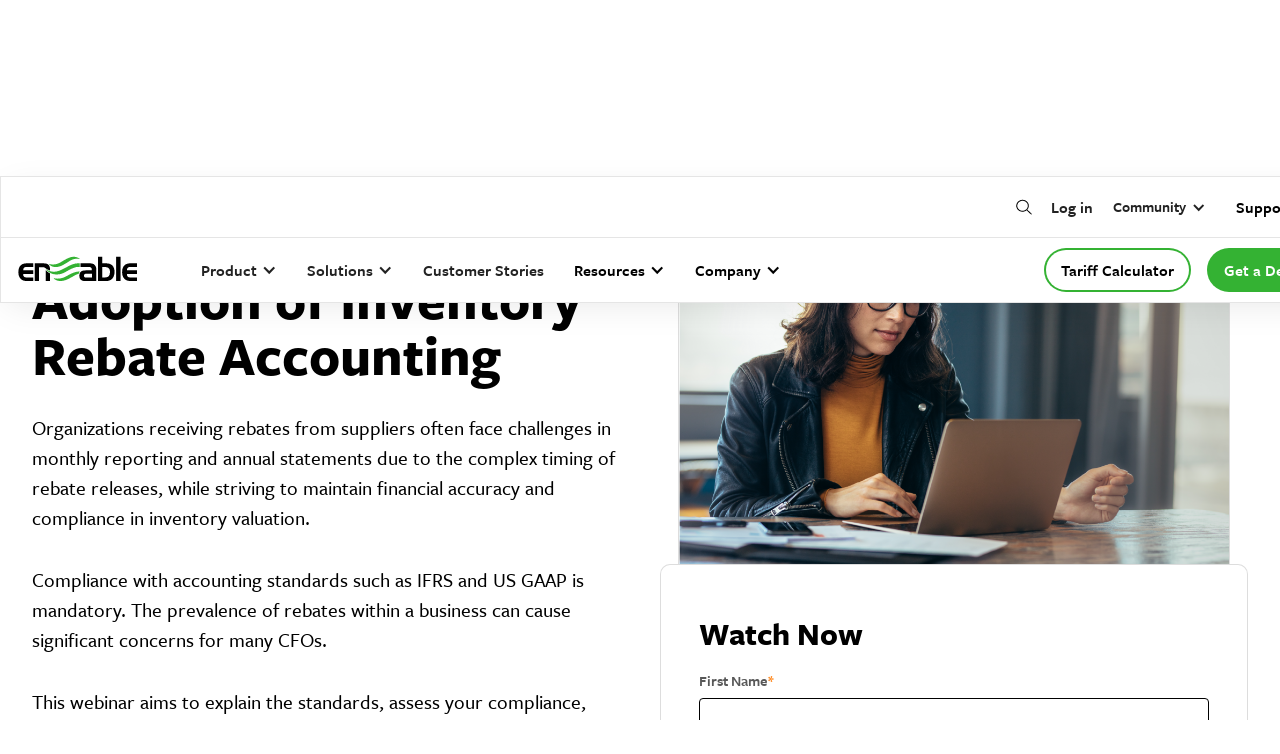

--- FILE ---
content_type: text/html; charset=UTF-8
request_url: https://insights.enable.com/wbnr-adoption-of-inventory-rebate-accounting-2475
body_size: 11114
content:
<!doctype html><html lang="en"><head>
    <meta charset="utf-8">
    <title>Enable | Adoption of Inventory Rebate Accounting</title>
    <link rel="shortcut icon" href="https://insights.enable.com/hubfs/enable_favicon.png">
    <meta name="description" content="In this webinar from Enable, learn how to demystify inventory accounting and emphasize its significance in rebate management.">

    <script src="https://use.typekit.net/nxw8bcg.js" type="text/javascript"></script>
    <script type="text/javascript">
    try {
        Typekit.load();
    } catch (e) {}
    </script>

    
    
    
    
    
    
    
    
    <meta name="viewport" content="width=device-width, initial-scale=1">

    
    <meta property="og:description" content="In this webinar from Enable, learn how to demystify inventory accounting and emphasize its significance in rebate management.">
    <meta property="og:title" content="Enable | Adoption of Inventory Rebate Accounting">
    <meta name="twitter:description" content="In this webinar from Enable, learn how to demystify inventory accounting and emphasize its significance in rebate management.">
    <meta name="twitter:title" content="Enable | Adoption of Inventory Rebate Accounting">

    

    
    <style>
a.cta_button{-moz-box-sizing:content-box !important;-webkit-box-sizing:content-box !important;box-sizing:content-box !important;vertical-align:middle}.hs-breadcrumb-menu{list-style-type:none;margin:0px 0px 0px 0px;padding:0px 0px 0px 0px}.hs-breadcrumb-menu-item{float:left;padding:10px 0px 10px 10px}.hs-breadcrumb-menu-divider:before{content:'›';padding-left:10px}.hs-featured-image-link{border:0}.hs-featured-image{float:right;margin:0 0 20px 20px;max-width:50%}@media (max-width: 568px){.hs-featured-image{float:none;margin:0;width:100%;max-width:100%}}.hs-screen-reader-text{clip:rect(1px, 1px, 1px, 1px);height:1px;overflow:hidden;position:absolute !important;width:1px}
</style>

<link rel="stylesheet" href="https://insights.enable.com/hubfs/hub_generated/template_assets/1/61902573256/1768345045283/template_main.min.css">
<link rel="stylesheet" href="https://cdn.prod.website-files.com/61eedc0893a3ae85c3fe7761/css/enable-int.c6cdcc9da.min.css">

    <style>
      @media only screen and (max-width: 1366px) {
        .left-aligned {
          width: 100% !important;
          margin-left: 0 !important;
        }

        .left-arrow.case-study {
          left: auto;
          right: 70px;
        }

        .right-arrow.case-study {
          left: auto;
          right: 20px;
        }

        .home-hero-graphic.large {
          display: none;
        }

        .home-hero-graphic.small {
          display: block;
        }

        .hero-animation-container {
          width: 88%;
          left: 7%;
          top: 22px;
        }

        .hero-animation {
          width: 96%;
          top: 3%;
          right: 8px;
        }
      }

      @media only screen and (max-width: 1199px) {
        .dropdown-trigger {
          padding-right: 4px;
          padding-left: 4px;
        }

        .chevron-down {
          display: none;
        }

        .with-icon {
          padding-right: 0;
        }

        .list.nav-list {
          padding-left: 0;
          flex-grow: 1;
          max-width: 600px;
        }

        .navbar-link.navbar-cta.white {
          border: none;
          background-color: transparent;
          height: unset;
          width: unset;
        }

        .navbar-link.navbar-cta {
          margin-left: 9px;
        }

        .navbar-link-container {
          flex-grow: 1;
          justify-content: end;
        }
      }

      @media only screen and (max-width: 991px) {
        .right-aligned {
          width: 100%;
        }

        .left-aligned {
          width: 100%;
          margin-left: 0;
          padding-left: 20;
        }

        .column.right-column.hero.careers-right-aligned {
          width: 100%;
          margin-left: 0;
          padding-left: 20px;
          box-sizing: border-box;
        }

        .column.right-column.hero.large {
          width: 100%;
        }

        .column.right-column.customer {
          width: 100%;
        }
      }

      @media only screen and (max-height: 900px) {
        .sticky-container {
          position: relative !important;
        }
      }
    </style>
    

<style>
  @media screen and (max-width:991px) {
    .ios-nav-logo {
      display: flex !important;
    }
  }
</style>

<link rel="stylesheet" href="https://insights.enable.com/hubfs/hub_generated/module_assets/1/116391468504/1762545935807/module_Mega_Menu.min.css">
<link rel="stylesheet" href="https://insights.enable.com/hubfs/hub_generated/module_assets/1/62344649977/1744249222490/module_Boxed_Form.min.css">

<style>
  
  .boxed-form .hs-form-required,
  .boxed-form .hs-error-msg {
    color: #FF7900;
  }
  
  .hs-input.invalid.error {
    border-color: #FF7900;
  }
  
  
  
  
  .boxed-form__form {
    background: #FFFFFF;
  }
  
</style>

<!-- Editor Styles -->
<style id="hs_editor_style" type="text/css">
#hs_cos_wrapper_dnd_area-module-3  { display: block !important; padding-bottom: 1px !important }
#hs_cos_wrapper_widget_1680543523120  { display: block !important; padding-top: 18px !important }
#hs_cos_wrapper_dnd_area-module-3  { display: block !important; padding-bottom: 1px !important }
#hs_cos_wrapper_widget_1680543523120  { display: block !important; padding-top: 18px !important }
.module_16916878015123-flexbox-positioning {
  display: -ms-flexbox !important;
  -ms-flex-direction: column !important;
  -ms-flex-align: start !important;
  -ms-flex-pack: start;
  display: flex !important;
  flex-direction: column !important;
  align-items: flex-start !important;
  justify-content: flex-start;
}
.module_16916878015123-flexbox-positioning > div {
  max-width: 100%;
  flex-shrink: 0 !important;
}
/* HubSpot Non-stacked Media Query Styles */
@media (min-width:768px) {
  .dnd_area-column-1-row-2-vertical-alignment > .row-fluid {
    display: -ms-flexbox !important;
    -ms-flex-direction: row;
    display: flex !important;
    flex-direction: row;
  }
  .cell_16805435233392-vertical-alignment {
    display: -ms-flexbox !important;
    -ms-flex-direction: column !important;
    -ms-flex-pack: center !important;
    display: flex !important;
    flex-direction: column !important;
    justify-content: center !important;
  }
  .cell_16805435233392-vertical-alignment > div {
    flex-shrink: 0 !important;
  }
  .cell_1691687801512-vertical-alignment {
    display: -ms-flexbox !important;
    -ms-flex-direction: column !important;
    -ms-flex-pack: center !important;
    display: flex !important;
    flex-direction: column !important;
    justify-content: center !important;
  }
  .cell_1691687801512-vertical-alignment > div {
    flex-shrink: 0 !important;
  }
}
/* HubSpot Styles (default) */
.dnd_area-row-0-padding {
  padding-top: 60px !important;
}
.dnd_area-row-1-hidden {
  display: none !important;
}
.dnd_area-row-1-background-layers {
  background-image: linear-gradient(rgba(243, 243, 243, 1), rgba(243, 243, 243, 1)) !important;
  background-position: left top !important;
  background-size: auto !important;
  background-repeat: no-repeat !important;
}
.dnd_area-column-6-padding {
  padding-left: 20px !important;
}
.dnd_area-column-1-padding {
  padding-right: 20px !important;
}
.dnd_area-column-1-row-3-margin {
  margin-bottom: 20px !important;
}
/* HubSpot Styles (mobile) */
@media (max-width: 767px) {
  .dnd_area-column-6-padding {
    padding-left: 0px !important;
  }
  .dnd_area-column-1-padding {
    padding-right: 0px !important;
  }
}
</style>
    

    
    <link rel="canonical" href="https://insights.enable.com/wbnr-adoption-of-inventory-rebate-accounting-2475">

<!-- Google Tag Manager -->
<script>(function(w,d,s,l,i){w[l]=w[l]||[];w[l].push({'gtm.start':
new Date().getTime(),event:'gtm.js'});var f=d.getElementsByTagName(s)[0],
j=d.createElement(s),dl=l!='dataLayer'?'&l='+l:'';j.async=true;j.src=
'https://www.googletagmanager.com/gtm.js?id='+i+dl;f.parentNode.insertBefore(j,f);
})(window,document,'script','dataLayer','GTM-PLNNGK7');</script>
<!-- End Google Tag Manager -->
<meta property="og:url" content="https://insights.enable.com/wbnr-adoption-of-inventory-rebate-accounting-2475">
<meta name="twitter:card" content="summary">
<meta http-equiv="content-language" content="en">






  <meta name="generator" content="HubSpot"></head>
  <body class="body">
    <div class="body-wrapper   hs-content-id-81301345764 hs-landing-page hs-page  ">
      
        <div data-global-resource-path="Enable/templates/partials/header-2024 v2.html">
<div data-animation="default" data-collapse="medium" data-duration="400" data-easing="ease" data-easing2="ease" data-doc-height="1" role="banner" class="site-nav w-nav">
  <div id="hs_cos_wrapper_module_17273544986854" class="hs_cos_wrapper hs_cos_wrapper_widget hs_cos_wrapper_type_module" style="" data-hs-cos-general-type="widget" data-hs-cos-type="module">


<div class="ios-nav w-container">
  <nav role="navigation" class="ios-nav-menu w-nav-menu">
    <a href="#" data-w-id="79f564c5-36d7-1582-9051-2e2e8e48e714" class="search-nav-link search-icon hide-ios w-nav-link" style="opacity: 1; max-width: 940px;">Search</a>

    
      
      
<div data-hover="false" data-delay="0" data-w-id="79f564c5-36d7-1582-9051-2e2e8e48e716" class="ios-nav-bar-accordian-item w-dropdown">
  <div class="ios-accordian-toggle w-dropdown-toggle" id="w-dropdown-toggle-mobile-" aria-controls="w-dropdown-list-mobile-" aria-haspopup="menu" aria-expanded="false" role="button" tabindex="0">
    <div>Product</div>
    <div class="chevron-down mobile" style="transform: translate3d(0px, 0px, 0px) scale3d(1, 1, 1) rotateX(0deg) rotateY(0deg) rotateZ(0deg) skew(0deg, 0deg); transform-style: preserve-3d;"></div>
  </div>
  <nav class="nav-bar-accordian-dropdown w-dropdown-list" id="w-dropdown-list-mobile-" aria-labelledby="w-dropdown-toggle-mobile-">
    <ul role="list" class="nav-list w-list-unstyled">
      <li class="ios-nav-item">
        
        
        <div class="ios-nav-header">Overview</div>
        
        
          
          
          <a class="ios-link" tabindex="0" href="https://www.enable.com/rebate-management-platform">
            Rebate Management Platform
          </a>
        

        
        
        
        <div class="ios-nav-header">Rebate Types</div>
        
        
          
          
          <a class="ios-link" tabindex="0" href="https://www.enable.com/annual-rebate-management">
            Annual Rebate Management
          </a>
        

        
        
        
        <div class="ios-nav-header">Capabilities</div>
        
        
          
          
          <a class="ios-link" tabindex="0" href="https://www.enable.com/product/ai-powered-analytics">
            AI-Powered Analytics
          </a>
        
          
          
          <a class="ios-link" tabindex="0" href="https://www.enable.com/solutions/claims">
            Claims
          </a>
        
          
          
          <a class="ios-link" tabindex="0" href="https://www.enable.com/solutions/advanced-reporting">
            Custom Reports
          </a>
        
          
          
          <a class="ios-link" tabindex="0" href="https://www.enable.com/solutions/data-transformation">
            Data Transformation
          </a>
        
          
          
          <a class="ios-link" tabindex="0" href="https://www.enable.com/solutions/partner-dashboard">
            Partner Dashboard
          </a>
        
          
          
          <a class="ios-link" tabindex="0" href="https://www.enable.com/solutions/inventory-rebate-accounting">
            Inventory Accounting
          </a>
        
          
          
          <a class="ios-link" tabindex="0" href="https://www.enable.com/solutions/idea-connector">
            IDEA Connector
          </a>
        
          
          
          <a class="ios-link" tabindex="0" href="https://www.enable.com/solutions/special-pricing-agreements">
            Special Pricing Agreements
          </a>
        

        
        
      </li>
    </ul>
  </nav>
</div>
      

      

      

      
    
      
      
<div data-hover="false" data-delay="0" data-w-id="79f564c5-36d7-1582-9051-2e2e8e48e716" class="ios-nav-bar-accordian-item w-dropdown">
  <div class="ios-accordian-toggle w-dropdown-toggle" id="w-dropdown-toggle-mobile-" aria-controls="w-dropdown-list-mobile-" aria-haspopup="menu" aria-expanded="false" role="button" tabindex="0">
    <div>Solutions</div>
    <div class="chevron-down mobile" style="transform: translate3d(0px, 0px, 0px) scale3d(1, 1, 1) rotateX(0deg) rotateY(0deg) rotateZ(0deg) skew(0deg, 0deg); transform-style: preserve-3d;"></div>
  </div>
  <nav class="nav-bar-accordian-dropdown w-dropdown-list" id="w-dropdown-list-mobile-" aria-labelledby="w-dropdown-toggle-mobile-">
    <ul role="list" class="nav-list w-list-unstyled">
      <li class="ios-nav-item">
        
        
        <div class="ios-nav-header no-bottom-padding">Supplier Rebates</div>
        <div class="ios-nav-header bottom-border">Industries</div>
        
        
          
          
          <a class="ios-link" tabindex="0" href="https://www.enable.com/supplier-rebates/buying-groups">
            Buying Groups
          </a>
        
          
          
          <a class="ios-link" tabindex="0" href="https://www.enable.com/supplier-rebates/construction">
            Construction
          </a>
        
          
          
          <a class="ios-link" tabindex="0" href="https://www.enable.com/supplier-rebates/distribution">
            Distribution
          </a>
        
          
          
          <a class="ios-link" tabindex="0" href="https://www.enable.com/supplier-rebates/electrical">
            Electrical
          </a>
        
          
          
          <a class="ios-link" tabindex="0" href="https://www.enable.com/supplier-rebates/manufacturing">
            Manufacturers
          </a>
        
          
          
          <a class="ios-link" tabindex="0" href="https://www.enable.com/supplier-rebates">
            All Industries
          </a>
        

        
        <div class="ios-nav-header bottom-border">By Job Roles</div>
        
          
          
          <a class="ios-link" tabindex="0" href="https://www.enable.com/supplier-rebates/c-suite">
            C-Suite
          </a>
        
          
          
          <a class="ios-link" tabindex="0" href="https://www.enable.com/supplier-rebates/finance">
            Finance
          </a>
        
          
          
          <a class="ios-link" tabindex="0" href="https://www.enable.com/supplier-rebates/it">
            IT
          </a>
        
          
          
          <a class="ios-link" tabindex="0" href="https://www.enable.com/supplier-rebates/legal-compliance">
            Legal &amp; Compliance
          </a>
        
          
          
          <a class="ios-link" tabindex="0" href="https://www.enable.com/supplier-rebates/procurement">
            Procurement
          </a>
        
        
        
        
        <div class="ios-nav-header no-bottom-padding">Customer Rebates</div>
        <div class="ios-nav-header bottom-border">Industries</div>
        
        
          
          
          <a class="ios-link" tabindex="0" href="https://www.enable.com/customer-rebates/automotive-parts">
            Automotive Parts
          </a>
        
          
          
          <a class="ios-link" tabindex="0" href="https://www.enable.com/customer-rebates/construction">
            Construction
          </a>
        
          
          
          <a class="ios-link" tabindex="0" href="https://www.enable.com/customer-rebates/electrical">
            Electrical
          </a>
        
          
          
          <a class="ios-link" tabindex="0" href="https://www.enable.com/customer-rebates/pharmaceutical">
            Pharmaceutical
          </a>
        
          
          
          <a class="ios-link" tabindex="0" href="https://www.enable.com/customer-rebates/plumbing-hvac">
            Plumbing &amp; HVAC
          </a>
        
          
          
          <a class="ios-link" tabindex="0" href="https://www.enable.com/customer-rebates">
            All Industries
          </a>
        

        
        <div class="ios-nav-header bottom-border">By Job Roles</div>
        
          
          
          <a class="ios-link" tabindex="0" href="https://www.enable.com/customer-rebates/c-suite">
            C-Suite
          </a>
        
          
          
          <a class="ios-link" tabindex="0" href="https://www.enable.com/supplier-rebates/finance">
            Finance
          </a>
        
          
          
          <a class="ios-link" tabindex="0" href="https://www.enable.com/customer-rebates/it">
            IT
          </a>
        
          
          
          <a class="ios-link" tabindex="0" href="https://www.enable.com/customer-rebates/legal-compliance">
            Legal &amp; Compliance
          </a>
        
          
          
          <a class="ios-link" tabindex="0" href="https://www.enable.com/customer-rebates/sales-and-marketing">
            Sales &amp; Marketing
          </a>
        
        
        
        
        <div class="ios-nav-header">Business Types</div>
        
        
          
          
          <a class="ios-link" tabindex="0" href="https://www.enable.com/supplier-rebates/buying-groups">
            Buying Groups
          </a>
        
          
          
          <a class="ios-link" tabindex="0" href="https://www.enable.com/supplier-rebates/distribution">
            Distribution
          </a>
        
          
          
          <a class="ios-link" tabindex="0" href="https://www.enable.com/customer-rebates/manufacturing">
            Manufacturers
          </a>
        
          
          
          <a class="ios-link" tabindex="0" href="https://www.enable.com/supplier-rebates/retail">
            Retailer
          </a>
        
          
          
          <a class="ios-link" tabindex="0" href="https://www.enable.com/business-types/service-provider">
            Service Provider
          </a>
        

        
        
      </li>
    </ul>
  </nav>
</div>
      

      

      

      
    
      

      
      

	
	<a class="ios-stand-link" href="https://www.enable.com/customers">
	  Customer Stories
	</a>
      

      

      
    
      

      

      
      
<div data-hover="false" data-delay="0" data-w-id="79f564c5-36d7-1582-9051-2e2e8e48e790" class="nav-bar-accordian-item no-bottom-margin w-dropdown" style="height: 50px; max-width: 940px;">
  <div class="ios-accordian-toggle w-dropdown-toggle" id="w-dropdown-toggle-2" aria-controls="w-dropdown-list-2" aria-haspopup="menu" aria-expanded="false" role="button" tabindex="0">
    <div>Resources</div>
    <div class="chevron-down mobile" style="transform: translate3d(0px, 0px, 0px) scale3d(1, 1, 1) rotateX(0deg) rotateY(0deg) rotateZ(0deg) skew(0deg, 0deg); transform-style: preserve-3d;"></div>
  </div>
  <nav class="nav-bar-accordian-dropdown w-dropdown-list" id="w-dropdown-list-2" aria-labelledby="w-dropdown-toggle-2">
    <ul role="list" class="nav-list w-list-unstyled">
      <li class="mobile-nav-link sub-link">
              <div class="ios-nav-header">Learn and Connect with Enable</div>
        <a href="https://www.enable.com/resource-library" class="ios-link" tabindex="0">Resource Library</a>
        <a href="https://www.enable.com/blog" class="ios-link" tabindex="0">Blogs</a>
        <a href="https://www.enable.com/events-webinars" class="ios-link" tabindex="0">Events &amp; Webinars</a>
        <a href="https://courses.enable.com/" target="_blank" class="ios-link" tabindex="0">Rebate Strategist University</a>
        <a href="https://www.enable.com/rebate-roi-calculator" class="ios-link" tabindex="0">ROI Calculator</a>
        <a href="https://www.enable.com/ai-hub" class="ios-link" tabindex="0">AI in Rebates</a>
        <a href="https://www.enable.com/tariff-calculator" class="ios-link" tabindex="0">Tariff Calculator</a>
        <a href="https://www.enable.com/tariff-toolkit" class="ios-link" tabindex="0">Tariff Toolkit</a>
        <a href="https://insights.enable.com/online-rebate-community" target="_blank" class="ios-link" tabindex="0">Rebate Strategists Community</a>
      </li>
    </ul>
    <ul role="list" class="nav-list w-list-unstyled">
      <li class="mobile-nav-link sub-link"></li>
    </ul>
  </nav>
</div>
      

      
    
      

      

      

      
      
<div data-hover="false" data-delay="0" data-w-id="79f564c5-36d7-1582-9051-2e2e8e48e7b8" class="nav-bar-accordian-item no-bottom-margin w-dropdown" style="height: 50px; max-width: 940px;">
  <div class="ios-accordian-toggle w-dropdown-toggle" id="w-dropdown-toggle-3" aria-controls="w-dropdown-list-3" aria-haspopup="menu" aria-expanded="false" role="button" tabindex="0">
    <div>Company</div>
    <div class="chevron-down mobile" style="transform: translate3d(0px, 0px, 0px) scale3d(1, 1, 1) rotateX(0deg) rotateY(0deg) rotateZ(0deg) skew(0deg, 0deg); transform-style: preserve-3d;"></div>
  </div>
  <nav class="nav-bar-accordian-dropdown w-dropdown-list" id="w-dropdown-list-3" aria-labelledby="w-dropdown-toggle-3">
    <ul role="list" class="nav-list w-list-unstyled">
      <li class="mobile-nav-link sub-link">
        
          
          
          <a class="ios-link" tabindex="0" href="https://www.enable.com/about">
            About
          </a>
        
          
          
          <a class="ios-link" tabindex="0" href="https://www.enable.com/careers">
            Careers
          </a>
        
          
          
          <a class="ios-link" tabindex="0" href="https://www.enable.com/partners">
            Partner
          </a>
        
          
          
          <a class="ios-link" tabindex="0" href="https://www.enable.com/newsroom">
            Newsroom
          </a>
        
          
          
          <a class="ios-link" tabindex="0" href="https://www.enable.com/contact">
            Contact
          </a>
        
      </li>
    </ul>
    <ul role="list" class="nav-list w-list-unstyled">
      <li class="mobile-nav-link sub-link"></li>
    </ul>
  </nav>
</div>
      
    
      

      

      

      
      
<div data-hover="false" data-delay="0" data-w-id="79f564c5-36d7-1582-9051-2e2e8e48e7b8" class="nav-bar-accordian-item no-bottom-margin w-dropdown" style="height: 50px; max-width: 940px;">
  <div class="ios-accordian-toggle w-dropdown-toggle" id="w-dropdown-toggle-3" aria-controls="w-dropdown-list-3" aria-haspopup="menu" aria-expanded="false" role="button" tabindex="0">
    <div>Community</div>
    <div class="chevron-down mobile" style="transform: translate3d(0px, 0px, 0px) scale3d(1, 1, 1) rotateX(0deg) rotateY(0deg) rotateZ(0deg) skew(0deg, 0deg); transform-style: preserve-3d;"></div>
  </div>
  <nav class="nav-bar-accordian-dropdown w-dropdown-list" id="w-dropdown-list-3" aria-labelledby="w-dropdown-toggle-3">
    <ul role="list" class="nav-list w-list-unstyled">
      <li class="mobile-nav-link sub-link">
        
          
          
          <a class="ios-link" tabindex="0" href="https://rebate-strategists.circle.so/">
            Log in
          </a>
        
      </li>
    </ul>
    <ul role="list" class="nav-list w-list-unstyled">
      <li class="mobile-nav-link sub-link"></li>
    </ul>
  </nav>
</div>
      
    
      

      

      

      
      
<div data-hover="false" data-delay="0" data-w-id="79f564c5-36d7-1582-9051-2e2e8e48e7b8" class="nav-bar-accordian-item no-bottom-margin w-dropdown" style="height: 50px; max-width: 940px;">
  <div class="ios-accordian-toggle w-dropdown-toggle" id="w-dropdown-toggle-3" aria-controls="w-dropdown-list-3" aria-haspopup="menu" aria-expanded="false" role="button" tabindex="0">
    <div>Support</div>
    <div class="chevron-down mobile" style="transform: translate3d(0px, 0px, 0px) scale3d(1, 1, 1) rotateX(0deg) rotateY(0deg) rotateZ(0deg) skew(0deg, 0deg); transform-style: preserve-3d;"></div>
  </div>
  <nav class="nav-bar-accordian-dropdown w-dropdown-list" id="w-dropdown-list-3" aria-labelledby="w-dropdown-toggle-3">
    <ul role="list" class="nav-list w-list-unstyled">
      <li class="mobile-nav-link sub-link">
        
          
          
          <a class="ios-link" tabindex="0" href="https://help-center.enable.com/hc" target="_blank" rel="noopener">
            Help Center
          </a>
        
          
          
          <a class="ios-link" tabindex="0" href="https://www.enable.com/developer-hub">
            Developer hub
          </a>
        
          
          
          <a class="ios-link" tabindex="0" href="https://www.enable.com/integrations">
            Integrations
          </a>
        
      </li>
    </ul>
    <ul role="list" class="nav-list w-list-unstyled">
      <li class="mobile-nav-link sub-link"></li>
    </ul>
  </nav>
</div>
      
    
  <div class="div-block-101"><a href="https://www.enable.com/tariff-calculator" target="_blank" class="homepage-cta inverse2 first small-button-text w-button"><span class="text-span-45">Tariff Calculator</span></a><a href="https://insights.enable.com/schedule-demo" target="_blank" class="homepage-cta first small-button-text header w-button">Get a Demo</a><link rel="prefetch" href="https://insights.enable.com/schedule-demo"></div>
  </nav>
  <a href="https://www.enable.com/" id="w-node-_79f564c5-36d7-1582-9051-2e2e8e48e7ed-8e48e711" class="ios-nav-logo hide w-nav-brand" aria-label="home"><img width="100" alt="" src="https://assets-global.website-files.com/61eedc0893a3ae85c3fe7761/6464ea4d049ade36cac5d37e_enable-logo-primary-black%20green%20(Vector%20RGB)%203.svg" loading="lazy" class="ios-logo-img"></a>
  <div id="w-node-_79f564c5-36d7-1582-9051-2e2e8e48e7ef-8e48e711" class="ios-login-wrapper">
    <div class="menu-button w-nav-button" style="-webkit-user-select: text;" aria-label="menu" role="button" tabindex="0" aria-controls="w-nav-overlay-0" aria-haspopup="menu" aria-expanded="false">
      <div class="icon w-icon-nav-menu"></div>
    </div>
  </div>
</div>


<div class="site-nav_top">
  <div class="site-nav_top-container">
    <div class="site-nav_top-list">
      <a href="#" data-w-id="79f564c5-36d7-1582-9051-2e2e8e48e7fe" class="search-nav-link search-icon w-nav-link" style="opacity: 1;"></a>
      <div data-w-id="79f564c5-36d7-1582-9051-2e2e8e48e7ff" class="site-nav_top-link-wrapper left-margin">
        <a href="https://apps.enable.com/en-US/sign-in" class="site-nav_top-link w-nav-link">Log in</a>
        <div class="nav-line"></div>
      </div>
      <div data-hover="true" data-delay="0" data-w-id="79f564c5-36d7-1582-9051-2e2e8e48e803" class="site-nav-top-link-wrapper community w-dropdown" style="">
        <aside class="top-nav--link w-dropdown-toggle" id="w-dropdown-toggle-6" aria-controls="w-dropdown-list-6" aria-haspopup="menu" aria-expanded="false" role="button" tabindex="0">
          <div class="chevron-nav w-icon-dropdown-toggle" aria-hidden="true" style="transform: translate3d(0px, 0px, 0px) scale3d(1, 1, 1) rotateX(0deg) rotateY(0deg) rotateZ(0deg) skew(0deg, 0deg); transform-style: preserve-3d;"></div>
          <div>Community</div>
          <div class="nav-line"></div>
        </aside>
        <nav class="navigation-dropdown dropdown-community w-dropdown-list" id="w-dropdown-list-6" aria-labelledby="w-dropdown-toggle-6" style="opacity: 1;">
          <div class="dropdown-pointer">
            <div class="dropdown-wrapper-3">
              <div class="nav-company-wrapper-top absolute">
                <div class="nav-company-component--top">
                  <div class="w-layout-grid nav-company-content-top no-grid more-width">
                    <a id="w-node-_79f564c5-36d7-1582-9051-2e2e8e48e80f-8e48e711" href="https://rebate-strategists.circle.so/" target="_blank" class="nav-menu_item" tabindex="0" style="color: rgb(0, 0, 0);">Log in</a>
                    <link rel="prefetch" href="https://rebate-strategists.circle.so/">
                  </div>
                </div>
              </div>
            </div>
          </div>
        </nav>
      </div>
      <div data-hover="true" data-delay="0" data-w-id="79f564c5-36d7-1582-9051-2e2e8e48e813" class="top-nav--link support w-dropdown" style="">
        <aside class="nav_link-down text-weight-medium support w-dropdown-toggle" id="w-dropdown-toggle-7" aria-controls="w-dropdown-list-7" aria-haspopup="menu" aria-expanded="false" role="button" tabindex="0">
          <div class="chevron-nav w-icon-dropdown-toggle" aria-hidden="true" style="transform: translate3d(0px, 0px, 0px) scale3d(1, 1, 1) rotateX(0deg) rotateY(0deg) rotateZ(0deg) skew(0deg, 0deg); transform-style: preserve-3d;"></div>
          <div>Support</div>
          <div class="nav-line"></div>
        </aside>
        <nav class="navigation-dropdown support-drop w-dropdown-list" id="w-dropdown-list-7" aria-labelledby="w-dropdown-toggle-7" style="opacity: 1;">
          <div class="dropdown-pointer">
            <div class="dropdown-wrapper-3">
              <div class="nav-company-wrapper-top test">
                <div class="nav-company-component--top test">
                  <div class="w-layout-grid nav-company-content-top test"><a id="w-node-_79f564c5-36d7-1582-9051-2e2e8e48e81f-8e48e711" href="https://help-center.enable.com/hc" class="nav-menu_item" tabindex="0" style="color: rgb(0, 0, 0);">Help Center</a><a id="w-node-_79f564c5-36d7-1582-9051-2e2e8e48e821-8e48e711" href="https://www.enable.com/developer-hub" class="nav-menu_item" tabindex="0" style="color: rgb(0, 0, 0);">Developer Hub</a><a id="w-node-_79f564c5-36d7-1582-9051-2e2e8e48e823-8e48e711" href="https://www.enable.com/integrations" class="nav-menu_item" tabindex="0" style="color: rgb(0, 0, 0);">Integrations</a></div>
                </div>
              </div>
            </div>
          </div>
        </nav>
      </div>
    </div>
  </div>
  <div class="mobile-search-wrapper" style="opacity: 0;">
    <form action="/search" class="search-bar w-form" data-hs-cf-bound="true">
      <input class="search-input-4 w-input" autofocus="true" maxlength="256" name="query" placeholder="Search Enable" type="search" id="search" required style="opacity: 0;"><input type="submit" class="search-button-5 w-button" value="Search">
      <div class="close-wrapper">
        <div data-w-id="79f564c5-36d7-1582-9051-2e2e8e48e82a" class="close" style="opacity: 0;">×<br>‍</div>
      </div>
    </form>
  </div>
</div>


<div class="site-nav_main-wrapper">
  <div class="site-nav_main-container hide-ios">
    <a href="https://www.enable.com/" class="site-nav_logo w-nav-brand" aria-label="home"><img src="https://assets-global.website-files.com/61eedc0893a3ae85c3fe7761/6464ea4d049ade36cac5d37e_enable-logo-primary-black%20green%20(Vector%20RGB)%203.svg" loading="lazy" alt="" class="site-nav_image"></a>
    <nav role="navigation" class="site-nav_menu hide-ios w-nav-menu">
      <div class="site-nav_menu-wrapper hide-ios">
        
        
          
          
<div data-hover="true" data-delay="0" class="site-nav_dropdown w-dropdown" style="max-width: 940px;">
  <div class="dropdown-toggle w-dropdown-toggle" id="w-dropdown-toggle-1" aria-controls="w-dropdown-list-1" aria-haspopup="menu" aria-expanded="false" role="button" tabindex="0">
    <div class="chevron-nav w-icon-dropdown-toggle" aria-hidden="true"></div>
    <div class="text-block-41">Product</div>
    <div class="nav-line"></div>
  </div>

  


  <nav class="navigation-dropdown product-new-list w-dropdown-list" id="w-dropdown-list-1" aria-labelledby="w-dropdown-toggle-1">
    <div class="nav-solution_links">
      
      <div data-hover="true" data-delay="0" class="solution-sub-item-link supplier-rebates-link w-dropdown" style="background-color: rgb(255, 255, 255); max-width: 940px;">
        <div class="link-toggle-overview w-dropdown-toggle" id="w-dropdown-toggle-1-1" aria-controls="w-dropdown-list-1-1" aria-haspopup="menu" aria-expanded="false" role="button" tabindex="0">
          <div class="nav-chevron-right rotate w-icon-dropdown-toggle" aria-hidden="true" style="transform: translate3d(0px, 0px, 0px) scale3d(1, 1, 1) rotateX(0deg) rotateY(0deg) rotateZ(0deg) skew(0deg, 0deg); transform-style: preserve-3d;"></div>
          <div>Overview</div>
        </div>
        <nav class="solution-sub-item-list second-solution w-dropdown-list" id="w-dropdown-list-1-1" aria-labelledby="w-dropdown-toggle-1-1">
          <div class="product-new-link-container auto">
            
            
            
            <a class="nav-menu_item w-dropdown-link" tabindex="0" style="color: rgb(0, 0, 0);" href="https://www.enable.com/rebate-management-platform">
              Rebate Management Platform
            </a>
            
          </div>
        </nav>
      </div>
      
      <div data-hover="true" data-delay="0" class="solution-sub-item-link supplier-rebates-link w-dropdown" style="background-color: rgb(255, 255, 255); max-width: 940px;">
        <div class="link-toggle-overview w-dropdown-toggle" id="w-dropdown-toggle-1-2" aria-controls="w-dropdown-list-1-2" aria-haspopup="menu" aria-expanded="false" role="button" tabindex="0">
          <div class="nav-chevron-right rotate w-icon-dropdown-toggle" aria-hidden="true" style="transform: translate3d(0px, 0px, 0px) scale3d(1, 1, 1) rotateX(0deg) rotateY(0deg) rotateZ(0deg) skew(0deg, 0deg); transform-style: preserve-3d;"></div>
          <div>Rebate Types</div>
        </div>
        <nav class="solution-sub-item-list  w-dropdown-list" id="w-dropdown-list-1-2" aria-labelledby="w-dropdown-toggle-1-2">
          <div class="product-new-link-container auto">
            
            
            
            <a class="nav-menu_item w-dropdown-link" tabindex="0" style="color: rgb(0, 0, 0);" href="https://www.enable.com/annual-rebate-management">
              Annual Rebate Management
            </a>
            
          </div>
        </nav>
      </div>
      
      <div data-hover="true" data-delay="0" class="solution-sub-item-link supplier-rebates-link w-dropdown" style="background-color: rgb(255, 255, 255); max-width: 940px;">
        <div class="link-toggle-overview w-dropdown-toggle" id="w-dropdown-toggle-1-3" aria-controls="w-dropdown-list-1-3" aria-haspopup="menu" aria-expanded="false" role="button" tabindex="0">
          <div class="nav-chevron-right rotate w-icon-dropdown-toggle" aria-hidden="true" style="transform: translate3d(0px, 0px, 0px) scale3d(1, 1, 1) rotateX(0deg) rotateY(0deg) rotateZ(0deg) skew(0deg, 0deg); transform-style: preserve-3d;"></div>
          <div>Capabilities</div>
        </div>
        <nav class="solution-sub-item-list first-solution w-dropdown-list" id="w-dropdown-list-1-3" aria-labelledby="w-dropdown-toggle-1-3">
          <div class="product-new-link-container auto">
            
            
            
            <a class="nav-menu_item w-dropdown-link" tabindex="0" style="color: rgb(0, 0, 0);" href="https://www.enable.com/product/ai-powered-analytics">
              AI-Powered Analytics
            </a>
            
            
            
            <a class="nav-menu_item w-dropdown-link" tabindex="0" style="color: rgb(0, 0, 0);" href="https://www.enable.com/solutions/claims">
              Claims
            </a>
            
            
            
            <a class="nav-menu_item w-dropdown-link" tabindex="0" style="color: rgb(0, 0, 0);" href="https://www.enable.com/solutions/advanced-reporting">
              Custom Reports
            </a>
            
            
            
            <a class="nav-menu_item w-dropdown-link" tabindex="0" style="color: rgb(0, 0, 0);" href="https://www.enable.com/solutions/data-transformation">
              Data Transformation
            </a>
            
            
            
            <a class="nav-menu_item w-dropdown-link" tabindex="0" style="color: rgb(0, 0, 0);" href="https://www.enable.com/solutions/partner-dashboard">
              Partner Dashboard
            </a>
            
            
            
            <a class="nav-menu_item w-dropdown-link" tabindex="0" style="color: rgb(0, 0, 0);" href="https://www.enable.com/solutions/inventory-rebate-accounting">
              Inventory Accounting
            </a>
            
            
            
            <a class="nav-menu_item w-dropdown-link" tabindex="0" style="color: rgb(0, 0, 0);" href="https://www.enable.com/solutions/idea-connector">
              IDEA Connector
            </a>
            
            
            
            <a class="nav-menu_item w-dropdown-link" tabindex="0" style="color: rgb(0, 0, 0);" href="https://www.enable.com/solutions/special-pricing-agreements">
              Special Pricing Agreements
            </a>
            
          </div>
        </nav>
      </div>
      
    </div>
    <div class="product-new-link-container overview">
      
      
      
        
        
        <a class="nav-menu_item w-dropdown-link" tabindex="0" style="color: rgb(0, 0, 0);" href="https://www.enable.com/rebate-management-platform">
          Rebate Management Platform
        </a>
      
      
      
      
      
      
      
    </div>
    <div data-w-id="e318c7ad-6417-6825-f807-40e30f8916f6" class="hover-element small"></div>
  </nav>

  
</div>
          

          

          

          
        
        
        
          
          
<div data-hover="true" data-delay="0" class="site-nav_dropdown w-dropdown" style="max-width: 940px;">
  <div class="dropdown-toggle w-dropdown-toggle" id="w-dropdown-toggle-2" aria-controls="w-dropdown-list-2" aria-haspopup="menu" aria-expanded="false" role="button" tabindex="0">
    <div class="chevron-nav w-icon-dropdown-toggle" aria-hidden="true"></div>
    <div class="text-block-41">Solutions</div>
    <div class="nav-line"></div>
  </div>

  
  <nav class="navigation-dropdown solution-list w-dropdown-list" id="w-dropdown-list-2" aria-labelledby="w-dropdown-toggle-2">
    <div class="nav-solution-wrapper">
      
      <div data-hover="true" data-delay="0" class="solution-sub-item-link supplier-rebates-link w-dropdown" style="background-color: rgb(255, 255, 255); max-width: 940px;">
        <div class="link-toggle w-dropdown-toggle" id="w-dropdown-toggle-2-1" aria-controls="w-dropdown-list-2-1" aria-haspopup="menu" aria-expanded="false" role="button" tabindex="0">
          <div class="nav-chevron-right rotate w-icon-dropdown-toggle" aria-hidden="true" style="transform: translate3d(0px, 0px, 0px) scale3d(1, 1, 1) rotateX(0deg) rotateY(0deg) rotateZ(-90deg) skew(0deg, 0deg); transform-style: preserve-3d;"></div>
          <div>Supplier Rebates</div>
        </div>
        <nav class="solution-sub-item-list second-solution w-dropdown-list" id="w-dropdown-list-2-1" aria-labelledby="w-dropdown-toggle-2-1">
          <div class="solution-link-container-supplier width">
            
            <div id="w-node-_79f564c5-36d7-1582-9051-2e2e8e48e970-8e48e711" class="solutions-nav-title_wrap">
              <div class="solution-item_header">Industries</div>
              <div class="solution-item_header">By Job Roles</div>
            </div>
            
            
            
              
              
              <a class="nav-menu_item w-dropdown-link" id="" style="color: rgb(0, 0, 0);" href="https://www.enable.com/supplier-rebates/buying-groups">
                Buying Groups
              </a>
            
              
              
              <a class="nav-menu_item w-dropdown-link" id="" style="color: rgb(0, 0, 0);" href="https://www.enable.com/supplier-rebates/construction">
                Construction
              </a>
            
              
              
              <a class="nav-menu_item w-dropdown-link" id="" style="color: rgb(0, 0, 0);" href="https://www.enable.com/supplier-rebates/distribution">
                Distribution
              </a>
            
              
              
              <a class="nav-menu_item w-dropdown-link" id="" style="color: rgb(0, 0, 0);" href="https://www.enable.com/supplier-rebates/electrical">
                Electrical
              </a>
            
              
              
              <a class="nav-menu_item w-dropdown-link" id="" style="color: rgb(0, 0, 0);" href="https://www.enable.com/supplier-rebates/manufacturing">
                Manufacturers
              </a>
            
              
              
              <a class="nav-menu_item w-dropdown-link" id="" style="color: rgb(0, 0, 0);" href="https://www.enable.com/supplier-rebates">
                All Industries
              </a>
            
              
              
              <a class="nav-menu_item w-dropdown-link" id="" style="color: rgb(0, 0, 0);" href="https://www.enable.com/supplier-rebates/c-suite">
                C-Suite
              </a>
            
              
              
              <a class="nav-menu_item w-dropdown-link" id="" style="color: rgb(0, 0, 0);" href="https://www.enable.com/supplier-rebates/finance">
                Finance
              </a>
            
              
              
              <a class="nav-menu_item w-dropdown-link" id="" style="color: rgb(0, 0, 0);" href="https://www.enable.com/supplier-rebates/it">
                IT
              </a>
            
              
              
              <a class="nav-menu_item w-dropdown-link" id="" style="color: rgb(0, 0, 0);" href="https://www.enable.com/supplier-rebates/legal-compliance">
                Legal &amp; Compliance
              </a>
            
              
              
              <a class="nav-menu_item w-dropdown-link" id="" style="color: rgb(0, 0, 0);" href="https://www.enable.com/supplier-rebates/procurement">
                Procurement
              </a>
            
          </div>
        </nav>
      </div>
      
      <div data-hover="true" data-delay="0" class="solution-sub-item-link supplier-rebates-link w-dropdown" style="background-color: rgb(255, 255, 255); max-width: 940px;">
        <div class="link-toggle w-dropdown-toggle" id="w-dropdown-toggle-2-2" aria-controls="w-dropdown-list-2-2" aria-haspopup="menu" aria-expanded="false" role="button" tabindex="0">
          <div class="nav-chevron-right rotate w-icon-dropdown-toggle" aria-hidden="true" style="transform: translate3d(0px, 0px, 0px) scale3d(1, 1, 1) rotateX(0deg) rotateY(0deg) rotateZ(-90deg) skew(0deg, 0deg); transform-style: preserve-3d;"></div>
          <div>Customer Rebates</div>
        </div>
        <nav class="solution-sub-item-list  w-dropdown-list" id="w-dropdown-list-2-2" aria-labelledby="w-dropdown-toggle-2-2">
          <div class="solution-link-container-supplier width">
            
            <div id="w-node-_79f564c5-36d7-1582-9051-2e2e8e48e970-8e48e711" class="solutions-nav-title_wrap">
              <div class="solution-item_header">Industries</div>
              <div class="solution-item_header">By Job Roles</div>
            </div>
            
            
            
              
              
              <a class="nav-menu_item w-dropdown-link" id="" style="color: rgb(0, 0, 0);" href="https://www.enable.com/customer-rebates/automotive-parts">
                Automotive Parts
              </a>
            
              
              
              <a class="nav-menu_item w-dropdown-link" id="" style="color: rgb(0, 0, 0);" href="https://www.enable.com/customer-rebates/construction">
                Construction
              </a>
            
              
              
              <a class="nav-menu_item w-dropdown-link" id="" style="color: rgb(0, 0, 0);" href="https://www.enable.com/customer-rebates/electrical">
                Electrical
              </a>
            
              
              
              <a class="nav-menu_item w-dropdown-link" id="" style="color: rgb(0, 0, 0);" href="https://www.enable.com/customer-rebates/pharmaceutical">
                Pharmaceutical
              </a>
            
              
              
              <a class="nav-menu_item w-dropdown-link" id="" style="color: rgb(0, 0, 0);" href="https://www.enable.com/customer-rebates/plumbing-hvac">
                Plumbing &amp; HVAC
              </a>
            
              
              
              <a class="nav-menu_item w-dropdown-link" id="" style="color: rgb(0, 0, 0);" href="https://www.enable.com/customer-rebates">
                All Industries
              </a>
            
              
              
              <a class="nav-menu_item w-dropdown-link" id="" style="color: rgb(0, 0, 0);" href="https://www.enable.com/customer-rebates/c-suite">
                C-Suite
              </a>
            
              
              
              <a class="nav-menu_item w-dropdown-link" id="" style="color: rgb(0, 0, 0);" href="https://www.enable.com/supplier-rebates/finance">
                Finance
              </a>
            
              
              
              <a class="nav-menu_item w-dropdown-link" id="" style="color: rgb(0, 0, 0);" href="https://www.enable.com/customer-rebates/it">
                IT
              </a>
            
              
              
              <a class="nav-menu_item w-dropdown-link" id="" style="color: rgb(0, 0, 0);" href="https://www.enable.com/customer-rebates/legal-compliance">
                Legal &amp; Compliance
              </a>
            
              
              
              <a class="nav-menu_item w-dropdown-link" id="" style="color: rgb(0, 0, 0);" href="https://www.enable.com/customer-rebates/sales-and-marketing">
                Sales &amp; Marketing
              </a>
            
          </div>
        </nav>
      </div>
      
      <div data-hover="true" data-delay="0" class="solution-sub-item-link supplier-rebates-link w-dropdown" style="background-color: rgb(255, 255, 255); max-width: 940px;">
        <div class="link-toggle w-dropdown-toggle" id="w-dropdown-toggle-2-3" aria-controls="w-dropdown-list-2-3" aria-haspopup="menu" aria-expanded="false" role="button" tabindex="0">
          <div class="nav-chevron-right rotate w-icon-dropdown-toggle" aria-hidden="true" style="transform: translate3d(0px, 0px, 0px) scale3d(1, 1, 1) rotateX(0deg) rotateY(0deg) rotateZ(-90deg) skew(0deg, 0deg); transform-style: preserve-3d;"></div>
          <div>Business Types</div>
        </div>
        <nav class="solution-sub-item-list first-solution w-dropdown-list" id="w-dropdown-list-2-3" aria-labelledby="w-dropdown-toggle-2-3">
          <div class="solution-link-container bt">
            
            
            
              
              
              <a class="nav-menu_item w-dropdown-link" id="" style="color: rgb(0, 0, 0);" href="https://www.enable.com/supplier-rebates/buying-groups">
                Buying Groups
              </a>
            
              
              
              <a class="nav-menu_item w-dropdown-link" id="" style="color: rgb(0, 0, 0);" href="https://www.enable.com/supplier-rebates/distribution">
                Distribution
              </a>
            
              
              
              <a class="nav-menu_item w-dropdown-link" id="" style="color: rgb(0, 0, 0);" href="https://www.enable.com/customer-rebates/manufacturing">
                Manufacturers
              </a>
            
              
              
              <a class="nav-menu_item w-dropdown-link" id="" style="color: rgb(0, 0, 0);" href="https://www.enable.com/supplier-rebates/retail">
                Retailer
              </a>
            
              
              
              <a class="nav-menu_item w-dropdown-link" id="" style="color: rgb(0, 0, 0);" href="https://www.enable.com/business-types/service-provider">
                Service Provider
              </a>
            
              
              
              <a class="nav-menu_item w-dropdown-link" id="" style="color: rgb(0, 0, 0);" href="">
                
              </a>
            
          </div>
        </nav>
      </div>
      
      <div class="hover-element"></div>
    </div>

    <div class="solution-link-container-supplier left-float">
      
      
      
      <div id="w-node-_79f564c5-36d7-1582-9051-2e2e8e48e970-8e48e711" class="solutions-nav-title_wrap">
        <div class="solution-item_header">Industries</div>
        <div class="solution-item_header">By Job Roles</div>
      </div>
      

      
      
        
        
        <a class="nav-menu_item w-dropdown-link" tabindex="0" style="color: rgb(0, 0, 0);" href="https://www.enable.com/supplier-rebates/buying-groups">
          Buying Groups
        </a>
      
        
        
        <a class="nav-menu_item w-dropdown-link" tabindex="0" style="color: rgb(0, 0, 0);" href="https://www.enable.com/supplier-rebates/construction">
          Construction
        </a>
      
        
        
        <a class="nav-menu_item w-dropdown-link" tabindex="0" style="color: rgb(0, 0, 0);" href="https://www.enable.com/supplier-rebates/distribution">
          Distribution
        </a>
      
        
        
        <a class="nav-menu_item w-dropdown-link" tabindex="0" style="color: rgb(0, 0, 0);" href="https://www.enable.com/supplier-rebates/electrical">
          Electrical
        </a>
      
        
        
        <a class="nav-menu_item w-dropdown-link" tabindex="0" style="color: rgb(0, 0, 0);" href="https://www.enable.com/supplier-rebates/manufacturing">
          Manufacturers
        </a>
      
        
        
        <a class="nav-menu_item w-dropdown-link" tabindex="0" style="color: rgb(0, 0, 0);" href="https://www.enable.com/supplier-rebates">
          All Industries
        </a>
      
        
        
        <a class="nav-menu_item w-dropdown-link" tabindex="0" style="color: rgb(0, 0, 0);" href="https://www.enable.com/supplier-rebates/c-suite">
          C-Suite
        </a>
      
        
        
        <a class="nav-menu_item w-dropdown-link" tabindex="0" style="color: rgb(0, 0, 0);" href="https://www.enable.com/supplier-rebates/finance">
          Finance
        </a>
      
        
        
        <a class="nav-menu_item w-dropdown-link" tabindex="0" style="color: rgb(0, 0, 0);" href="https://www.enable.com/supplier-rebates/it">
          IT
        </a>
      
        
        
        <a class="nav-menu_item w-dropdown-link" tabindex="0" style="color: rgb(0, 0, 0);" href="https://www.enable.com/supplier-rebates/legal-compliance">
          Legal &amp; Compliance
        </a>
      
        
        
        <a class="nav-menu_item w-dropdown-link" tabindex="0" style="color: rgb(0, 0, 0);" href="https://www.enable.com/supplier-rebates/procurement">
          Procurement
        </a>
      
      
      
      
      
      
      
    </div>
  </nav>

  
</div>
          

          

          

          
        
        
        
          

          
          



<div class="cs-nav_item">
  <a class="cs-nav-menu-item w-nav-link" style="max-width: 940px;" href="https://www.enable.com/customers">
	  Customer Stories
	</a>
  <div class="nav-line"></div>
</div>
          

          

          
        
        
        
          

          

          
          
<div data-hover="true" data-delay="0" class="site-nav_resources-dropdown w-dropdown" style="max-width: 940px;">
  <div class="nav_link-down text-weight-medium no-padding w-dropdown-toggle" id="w-dropdown-toggle-4" aria-controls="w-dropdown-list-4" aria-haspopup="menu" aria-expanded="false" role="button" tabindex="0">
    <div class="chevron-nav w-icon-dropdown-toggle" aria-hidden="true"></div>
    <div>Resources</div>
    <div class="nav-line"></div>
  </div>
  <nav class="navigation-dropdown resources-drop w-dropdown-list" id="w-dropdown-list-4" aria-labelledby="w-dropdown-toggle-4">
    <div class="dropdown-pointer">
      <div class="dropdown-wrapper-3">
        <div class="nav-resources-wrapper">
          <div class="nav-resources_left">
            <div id="w-node-_79f564c5-36d7-1582-9051-2e2e8e48e9f0-8e48e711" class="nav-dropdown-title-wrapper">
              <div class="nav-header text-weight-normal bottom-margin">Learn and connect with Enable</div>
            </div>
            <div class="nav-divider-big hide"></div>
            <div class="w-layout-grid nav-resources test">
                   <div class="grid-test">
              
         

              
              
              <a class="nav-menu_item w-dropdown-link" id="w-node-_79f564c5-36d7-1582-9051-2e2e8e48e9fd-8e48e711" tabindex="0" style="color: rgb(0, 0, 0);" href="https://www.enable.com/resource-library">
                Resource Library
              </a>
                                
             
              
         

              
              
              <a class="nav-menu_item w-dropdown-link" id="w-node-_79f564c5-36d7-1582-9051-2e2e8e48e9f5-8e48e711" tabindex="0" style="color: rgb(0, 0, 0);" href="https://www.enable.com/blog">
                Blog
              </a>
                                
             
              
         

              
              
              <a class="nav-menu_item w-dropdown-link" id="w-node-_79f564c5-36d7-1582-9051-2e2e8e48e9f7-8e48e711" tabindex="0" style="color: rgb(0, 0, 0);" href="https://www.enable.com/events-webinars">
                Events &amp; Webinars
              </a>
                                
             
              
         

              
              
              <a class="nav-menu_item w-dropdown-link" id="w-node-_79f564c5-36d7-1582-9051-2e2e8e48ea05-8e48e711" tabindex="0" style="color: rgb(0, 0, 0);" href="https://www.enable.com/tariff-calculator" target="_blank" rel="noopener">
                Tariff Calculator
              </a>
                                
             
              
         

              
              
              <a class="nav-menu_item w-dropdown-link" id="w-node-_79f564c5-36d7-1582-9051-2e2e8e48ea03-8e48e711" tabindex="0" style="color: rgb(0, 0, 0);" href="https://www.enable.com/rebate-roi-calculator">
                ROI Calculator
              </a>
                                
             
              
         

              
              
              <a class="nav-menu_item w-dropdown-link" id="" tabindex="0" style="color: rgb(0, 0, 0);" href="https://www.enable.com/tariff-toolkit" target="_blank" rel="noopener">
                Tariff Toolkit
              </a>
                                
             
              
 </div>
              
                
                
                <a class="nav-menu-item_block left-margin w-inline-block" id="w-node-_79f564c5-36d7-1582-9051-2e2e8e48ea0e-8e48e711" tabindex="0" style="background-color: rgb(236, 236, 233);" href="https://courses.enable.com/" target="_blank" rel="noopener">
                  <div class="nav-menu_item np-padding" style="color: rgb(0, 0, 0);">Rebate Strategist University</div>
                  <div class="small-text--big">Practical courses on rebate management to&nbsp;grow your career and take you from reactive to strategic.</div>
                </a>
              
                
                
                <a class="nav-menu-item_block left-margin w-inline-block" id="w-node-_79f564c5-36d7-1582-9051-2e2e8e48ea09-8e48e711" tabindex="0" style="background-color: rgb(236, 236, 233);" href="https://www.enable.com/ai-hub" target="_blank" rel="noopener">
                  <div class="nav-menu_item np-padding" style="color: rgb(0, 0, 0);">AI in Rebates</div>
                  <div class="small-text--big">Resources that cut through the hype, showing how AI transforms rebate and pricing strategy, negotiation, and real-time response.</div>
                </a>
              
                
                
                <a class="nav-menu-item_block left-margin w-inline-block" id="w-node-_79f564c5-36d7-1582-9051-2e2e8e48ea14-8e48e711" tabindex="0" style="background-color: rgb(236, 236, 233);" href="https://insights.enable.com/online-rebate-community" target="_blank" rel="noopener">
                  <div class="nav-menu_item np-padding" style="color: rgb(0, 0, 0);">Rebate Strategists Community</div>
                  <div class="small-text--big">The premier hub for education, collaboration, and innovation in B2B trading incentives. Join now!</div>
                </a>
              
            </div>
          </div>
        </div>
      </div>
    </div>
  </nav>
</div>
          

          
        
        
        
          

          

          

          
          
<div data-hover="true" data-delay="0" class="w-dropdown" style="max-width: 940px;">
  <div class="nav_link-down cs text-weight-medium w-dropdown-toggle" id="w-dropdown-toggle-5" aria-controls="w-dropdown-list-5" aria-haspopup="menu" aria-expanded="false" role="button" tabindex="0">
    <div class="chevron-nav w-icon-dropdown-toggle" aria-hidden="true"></div>
    <div class="text-block-43">Company</div>
    <div class="nav-line"></div>
  </div>
  <nav class="navigation-dropdown company-drop w-dropdown-list" id="w-dropdown-list-5" aria-labelledby="w-dropdown-toggle-5">
    <div class="dropdown-pointer">
      <div class="dropdown-wrapper-3">
        <div class="nav-company-wrapper">
          <div class="nav-company-component">
            <div class="w-layout-grid nav-company_container">
                
                
                
                <a class="nav-menu_item" tabindex="0" style="color: rgb(0, 0, 0);" href="https://www.enable.com/about">
                  About
                </a>
              
                
                
                <a class="nav-menu_item" tabindex="0" style="color: rgb(0, 0, 0);" href="https://www.enable.com/careers">
                  Careers
                </a>
              
                
                
                <a class="nav-menu_item" tabindex="0" style="color: rgb(0, 0, 0);" href="https://www.enable.com/partners">
                  Partner
                </a>
              
                
                
                <a class="nav-menu_item" tabindex="0" style="color: rgb(0, 0, 0);" href="https://www.enable.com/newsroom">
                  Newsroom
                </a>
              
                
                
                <a class="nav-menu_item" tabindex="0" style="color: rgb(0, 0, 0);" href="https://www.enable.com/contact">
                  Contact
                </a>
              
            </div>
          </div>
        </div>
      </div>
    </div>
  </nav>
</div>
          
        
        
        
        
        
        
      </div>
 <div class="div-block-101 hide-ios"><a href="https://www.enable.com/tariff-calculator" target="_blank" class="homepage-cta inverse2 first small-button-text w-button"><span class="text-span-45">Tariff Calculator</span></a><a href="https://insights.enable.com/schedule-demo" target="_blank" class="homepage-cta first small-button-text header w-button">Get a Demo</a><link rel="prefetch" href="https://insights.enable.com/schedule-demo"></div>
    </nav>
  </div>
</div></div>
</div>
<div class="top-padding-block"></div></div>
      

      

      <main id="main-content" class="body-container-wrapper">
        

  <div class="container-fluid body-container body-container--1805A landing-page">
<div class="row-fluid-wrapper">
<div class="row-fluid">
<div class="span12 widget-span widget-type-cell " style="" data-widget-type="cell" data-x="0" data-w="12">

<div class="row-fluid-wrapper row-depth-1 row-number-1 dnd-section dnd_area-row-0-padding">
<div class="row-fluid ">
<div class="span6 widget-span widget-type-cell dnd_area-column-1-padding dnd-column" style="" data-widget-type="cell" data-x="0" data-w="6">

<div class="row-fluid-wrapper row-depth-1 row-number-2 dnd-row">
<div class="row-fluid ">
<div class="span12 widget-span widget-type-custom_widget dnd-module" style="" data-widget-type="custom_widget" data-x="0" data-w="12">
<div id="hs_cos_wrapper_dnd_area-module-2" class="hs_cos_wrapper hs_cos_wrapper_widget hs_cos_wrapper_type_module" style="" data-hs-cos-general-type="widget" data-hs-cos-type="module"><div class="header-content">
  
  <p class="pre-title">
    Webinar
  </p>
  
  
  
  <h1>
    Adoption of Inventory Rebate Accounting
  </h1>
  
</div></div>

</div><!--end widget-span -->
</div><!--end row-->
</div><!--end row-wrapper -->

<div class="row-fluid-wrapper row-depth-1 row-number-3 dnd-row">
<div class="row-fluid ">
<div class="span12 widget-span widget-type-custom_widget dnd-module" style="" data-widget-type="custom_widget" data-x="0" data-w="12">
<div id="hs_cos_wrapper_dnd_area-module-3" class="hs_cos_wrapper hs_cos_wrapper_widget hs_cos_wrapper_type_module widget-type-rich_text widget-type-rich_text" style="" data-hs-cos-general-type="widget" data-hs-cos-type="module"><span id="hs_cos_wrapper_dnd_area-module-3_" class="hs_cos_wrapper hs_cos_wrapper_widget hs_cos_wrapper_type_rich_text" style="" data-hs-cos-general-type="widget" data-hs-cos-type="rich_text"><p><span data-contrast="auto">Organizations receiving rebates from suppliers often face challenges in monthly reporting and annual statements due to the complex timing of rebate releases, while striving to maintain financial accuracy and compliance in inventory valuation.</span><span data-ccp-props="{}">&nbsp;</span></p>
<p><span data-contrast="auto">Compliance with accounting standards such as IFRS and US GAAP is mandatory. The prevalence of rebates within a business can cause significant concerns for many CFOs.</span><span data-ccp-props="{}">&nbsp;</span></p>
<p><span data-contrast="auto">This webinar aims to explain the standards, assess your compliance, and share best practices for adherence. It will outline available solutions and guide you on establishing efficient workflows and procedures.</span><span data-ccp-props="{}">&nbsp;</span></p>
<p><span data-contrast="auto">In this webinar, Mark will delve into:</span><span data-ccp-props="{}">&nbsp;</span></p>
<ul>
<li><span data-contrast="auto">&nbsp;</span><span data-contrast="auto">Demystifying Inventory Accounting, emphasizing its significance in rebate management.</span><span data-ccp-props="{}"> </span></li>
<li>Strategies to overcome common challenges and roadblocks to adoption.<span data-ccp-props="{}" style="font-size: 1.25rem;"> </span></li>
<li>The benefits of automation.<span data-ccp-props="{}" style="font-size: 1.25rem;"> </span></li>
<li>Why effective Inventory Accounting is crucial for accounting standards compliance.<span data-ccp-props="{}" style="font-size: 1.25rem;">&nbsp;</span></li>
</ul></span></div>

</div><!--end widget-span -->
</div><!--end row-->
</div><!--end row-wrapper -->

<div class="row-fluid-wrapper row-depth-1 row-number-4 dnd_area-column-1-row-2-vertical-alignment dnd-row">
<div class="row-fluid ">
<div class="span4 widget-span widget-type-cell cell_1691687801512-vertical-alignment dnd-column" style="" data-widget-type="cell" data-x="0" data-w="4">

<div class="row-fluid-wrapper row-depth-1 row-number-5 dnd-row">
<div class="row-fluid ">
<div class="span12 widget-span widget-type-custom_widget module_16916878015123-flexbox-positioning dnd-module" style="" data-widget-type="custom_widget" data-x="0" data-w="12">
<div id="hs_cos_wrapper_module_16916878015123" class="hs_cos_wrapper hs_cos_wrapper_widget hs_cos_wrapper_type_module widget-type-linked_image" style="" data-hs-cos-general-type="widget" data-hs-cos-type="module">
    






  



<span id="hs_cos_wrapper_module_16916878015123_" class="hs_cos_wrapper hs_cos_wrapper_widget hs_cos_wrapper_type_linked_image" style="" data-hs-cos-general-type="widget" data-hs-cos-type="linked_image"><img src="https://insights.enable.com/hs-fs/hubfs/_img/headshots/Mark_Gilham-Enable.png?width=130&amp;height=130&amp;name=Mark_Gilham-Enable.png" class="hs-image-widget " width="130" height="130" alt="Mark_Gilham-Enable" title="Mark_Gilham-Enable" loading="lazy" srcset="https://insights.enable.com/hs-fs/hubfs/_img/headshots/Mark_Gilham-Enable.png?width=65&amp;height=65&amp;name=Mark_Gilham-Enable.png 65w, https://insights.enable.com/hs-fs/hubfs/_img/headshots/Mark_Gilham-Enable.png?width=130&amp;height=130&amp;name=Mark_Gilham-Enable.png 130w, https://insights.enable.com/hs-fs/hubfs/_img/headshots/Mark_Gilham-Enable.png?width=195&amp;height=195&amp;name=Mark_Gilham-Enable.png 195w, https://insights.enable.com/hs-fs/hubfs/_img/headshots/Mark_Gilham-Enable.png?width=260&amp;height=260&amp;name=Mark_Gilham-Enable.png 260w, https://insights.enable.com/hs-fs/hubfs/_img/headshots/Mark_Gilham-Enable.png?width=325&amp;height=325&amp;name=Mark_Gilham-Enable.png 325w, https://insights.enable.com/hs-fs/hubfs/_img/headshots/Mark_Gilham-Enable.png?width=390&amp;height=390&amp;name=Mark_Gilham-Enable.png 390w" sizes="(max-width: 130px) 100vw, 130px"></span></div>

</div><!--end widget-span -->
</div><!--end row-->
</div><!--end row-wrapper -->

</div><!--end widget-span -->
<div class="span8 widget-span widget-type-cell cell_16805435233392-vertical-alignment dnd-column" style="" data-widget-type="cell" data-x="4" data-w="8">

<div class="row-fluid-wrapper row-depth-1 row-number-6 dnd-row">
<div class="row-fluid ">
<div class="span12 widget-span widget-type-custom_widget dnd-module" style="" data-widget-type="custom_widget" data-x="0" data-w="12">
<div id="hs_cos_wrapper_widget_1680543523120" class="hs_cos_wrapper hs_cos_wrapper_widget hs_cos_wrapper_type_module widget-type-rich_text" style="" data-hs-cos-general-type="widget" data-hs-cos-type="module"><span id="hs_cos_wrapper_widget_1680543523120_" class="hs_cos_wrapper hs_cos_wrapper_widget hs_cos_wrapper_type_rich_text" style="" data-hs-cos-general-type="widget" data-hs-cos-type="rich_text"><p><strong>Presenter: <br></strong><span style="font-weight: normal;"><span>Mark Gilham</span><br><span>Director &amp; Evangelist</span><br></span></p></span></div>

</div><!--end widget-span -->
</div><!--end row-->
</div><!--end row-wrapper -->

</div><!--end widget-span -->
</div><!--end row-->
</div><!--end row-wrapper -->

<div class="row-fluid-wrapper row-depth-1 row-number-7 dnd_area-column-1-row-3-margin dnd-row">
<div class="row-fluid ">
</div><!--end row-->
</div><!--end row-wrapper -->

</div><!--end widget-span -->
<div class="span6 widget-span widget-type-cell dnd_area-column-6-padding dnd-column" style="" data-widget-type="cell" data-x="6" data-w="6">

<div class="row-fluid-wrapper row-depth-1 row-number-8 dnd-row">
<div class="row-fluid ">
<div class="span12 widget-span widget-type-custom_widget dnd-module" style="" data-widget-type="custom_widget" data-x="0" data-w="12">
<div id="hs_cos_wrapper_dnd_area-module-7" class="hs_cos_wrapper hs_cos_wrapper_widget hs_cos_wrapper_type_module" style="" data-hs-cos-general-type="widget" data-hs-cos-type="module"><div class="boxed-form">
  
  <div class="boxed-form__image">
	
	
		
	
	 
	<img src="https://insights.enable.com/hs-fs/hubfs/2475-adoption-of-inventory-accounting-LP.png?width=1025&amp;height=609&amp;name=2475-adoption-of-inventory-accounting-LP.png" alt="2475-adoption-of-inventory-accounting-LP" loading="lazy" width="1025" height="609" style="max-width: 100%; height: auto;" srcset="https://insights.enable.com/hs-fs/hubfs/2475-adoption-of-inventory-accounting-LP.png?width=513&amp;height=305&amp;name=2475-adoption-of-inventory-accounting-LP.png 513w, https://insights.enable.com/hs-fs/hubfs/2475-adoption-of-inventory-accounting-LP.png?width=1025&amp;height=609&amp;name=2475-adoption-of-inventory-accounting-LP.png 1025w, https://insights.enable.com/hs-fs/hubfs/2475-adoption-of-inventory-accounting-LP.png?width=1538&amp;height=914&amp;name=2475-adoption-of-inventory-accounting-LP.png 1538w, https://insights.enable.com/hs-fs/hubfs/2475-adoption-of-inventory-accounting-LP.png?width=2050&amp;height=1218&amp;name=2475-adoption-of-inventory-accounting-LP.png 2050w, https://insights.enable.com/hs-fs/hubfs/2475-adoption-of-inventory-accounting-LP.png?width=2563&amp;height=1523&amp;name=2475-adoption-of-inventory-accounting-LP.png 2563w, https://insights.enable.com/hs-fs/hubfs/2475-adoption-of-inventory-accounting-LP.png?width=3075&amp;height=1827&amp;name=2475-adoption-of-inventory-accounting-LP.png 3075w" sizes="(max-width: 1025px) 100vw, 1025px">
  </div>
  
  
  <div class="boxed-form__form">
    
    <h2>
      Watch Now
    </h2>
    
    
    <span id="hs_cos_wrapper_dnd_area-module-7_" class="hs_cos_wrapper hs_cos_wrapper_widget hs_cos_wrapper_type_form" style="" data-hs-cos-general-type="widget" data-hs-cos-type="form"><h3 id="hs_cos_wrapper_form_248791973_title" class="hs_cos_wrapper form-title" data-hs-cos-general-type="widget_field" data-hs-cos-type="text"></h3>

<div id="hs_form_target_form_248791973"></div>









</span>
  </div>
</div>



</div>

</div><!--end widget-span -->
</div><!--end row-->
</div><!--end row-wrapper -->

</div><!--end widget-span -->
</div><!--end row-->
</div><!--end row-wrapper -->

<div class="row-fluid-wrapper row-depth-1 row-number-9 dnd_area-row-1-background-color dnd_area-row-1-hidden dnd-section dnd_area-row-1-background-layers">
<div class="row-fluid ">
<div class="span12 widget-span widget-type-custom_widget dnd-module" style="" data-widget-type="custom_widget" data-x="0" data-w="12">
<div id="hs_cos_wrapper_dnd_area-module-8" class="hs_cos_wrapper hs_cos_wrapper_widget hs_cos_wrapper_type_module widget-type-rich_text widget-type-rich_text" style="" data-hs-cos-general-type="widget" data-hs-cos-type="module"><span id="hs_cos_wrapper_dnd_area-module-8_" class="hs_cos_wrapper hs_cos_wrapper_widget hs_cos_wrapper_type_rich_text" style="" data-hs-cos-general-type="widget" data-hs-cos-type="rich_text"><div class="green-pill auto">&nbsp;</div>
<div class="padding-small">&nbsp;</div>
<h2 style="text-align: center;">Lorem ipsum dolor sit amet, consectetur adipisicing elit. Ea odio itaque eveniet obcaecati placeat corporis, debitis ipsa nihil cupiditate maxime culpa eaque perferendis veniam.</h2>
<p style="text-align: center;">Joe Smith – Title or company name</p></span></div>

</div><!--end widget-span -->
</div><!--end row-->
</div><!--end row-wrapper -->

</div><!--end widget-span -->
</div>
</div>
</div>


      </main>

      
        <div data-global-resource-path="Enable/templates/partials/footer.html"><footer class="footer">
  <div class="content-wrapper">
    <div class="footer__top footer__column">
      <div class="footer__logo footer__left">
        <img src="https://insights.enable.com/hubfs/_img/logo.svg" alt="Enable" loading="lazy" width="100">
      </div>

      <div class="footer__menu footer__right">
        <div id="hs_cos_wrapper_footer-menu" class="hs_cos_wrapper hs_cos_wrapper_widget hs_cos_wrapper_type_module widget-type-simple_menu" style="" data-hs-cos-general-type="widget" data-hs-cos-type="module"><span id="hs_cos_wrapper_footer-menu_" class="hs_cos_wrapper hs_cos_wrapper_widget hs_cos_wrapper_type_simple_menu" style="" data-hs-cos-general-type="widget" data-hs-cos-type="simple_menu"><div id="hs_menu_wrapper_footer-menu_" class="hs-menu-wrapper active-branch flyouts hs-menu-flow-horizontal" role="navigation" data-sitemap-name="" data-menu-id="" aria-label="Navigation Menu">
 <ul role="menu">
  <li class="hs-menu-item hs-menu-depth-1 hs-item-has-children" role="none"><a href="javascript:void(0);" aria-haspopup="true" aria-expanded="false" role="menuitem" target="_self">Rebates</a>
   <ul role="menu" class="hs-menu-children-wrapper">
    <li class="hs-menu-item hs-menu-depth-2" role="none"><a href="javascript:void(0);" role="menuitem" target="_self">Supplier rebates</a></li>
    <li class="hs-menu-item hs-menu-depth-2" role="none"><a href="https://www.enable.com/supplier-rebates/construction" role="menuitem" target="_self">Construction materials</a></li>
    <li class="hs-menu-item hs-menu-depth-2" role="none"><a href="https://www.enable.com/supplier-rebates/electrical" role="menuitem" target="_self">Electrical</a></li>
    <li class="hs-menu-item hs-menu-depth-2" role="none"><a href="https://www.enable.com/supplier-rebates/plumbing-and-hvac" role="menuitem" target="_self">Plumbing &amp; HVAC</a></li>
    <li class="hs-menu-item hs-menu-depth-2" role="none"><a href="https://www.enable.com/supplier-rebates/automotive-parts" role="menuitem" target="_self">Automotive parts</a></li>
    <li class="hs-menu-item hs-menu-depth-2" role="none"><a href="https://www.enable.com/supplier-rebates/buying-groups" role="menuitem" target="_self">Buying groups</a></li>
    <li class="hs-menu-item hs-menu-depth-2" role="none"><a href="javascript:void(0);" role="menuitem" target="_self">Customer rebates</a></li>
    <li class="hs-menu-item hs-menu-depth-2" role="none"><a href="https://www.enable.com/customer-rebates/construction" role="menuitem" target="_self">Construction materials</a></li>
    <li class="hs-menu-item hs-menu-depth-2" role="none"><a href="https://www.enable.com/customer-rebates/electrical" role="menuitem" target="_self">Electrical</a></li>
    <li class="hs-menu-item hs-menu-depth-2" role="none"><a href="https://www.enable.com/customer-rebates/plumbing-hvac" role="menuitem" target="_self">Plumbing &amp; HVAC</a></li>
    <li class="hs-menu-item hs-menu-depth-2" role="none"><a href="https://www.enable.com/customer-rebates/automotive-parts" role="menuitem" target="_self">Automotive parts</a></li>
    <li class="hs-menu-item hs-menu-depth-2" role="none"><a href="https://www.enable.com/customer-rebates/pharmaceutical" role="menuitem" target="_self">Pharmaceutical</a></li>
   </ul></li>
  <li class="hs-menu-item hs-menu-depth-1 hs-item-has-children" role="none"><a href="javascript:void(0);" aria-haspopup="true" aria-expanded="false" role="menuitem" target="_self">Resources</a>
   <ul role="menu" class="hs-menu-children-wrapper">
    <li class="hs-menu-item hs-menu-depth-2" role="none"><a href="javascript:void(0);" role="menuitem" target="_self">Learning</a></li>
    <li class="hs-menu-item hs-menu-depth-2" role="none"><a href="https://www.enable.com/events-webinars" role="menuitem" target="_self">Events &amp; webinars</a></li>
    <li class="hs-menu-item hs-menu-depth-2" role="none"><a href="https://www.enable.com/blog" role="menuitem" target="_self">Blog</a></li>
    <li class="hs-menu-item hs-menu-depth-2" role="none"><a href="https://www.enable.com/datasheets-infographics-and-checklists" role="menuitem" target="_self">Data sheets &amp; infographics</a></li>
    <li class="hs-menu-item hs-menu-depth-2" role="none"><a href="https://www.enable.com/white-papers" role="menuitem" target="_self">White papers</a></li>
    <li class="hs-menu-item hs-menu-depth-2" role="none"><a href="https://www.enable.com/customers" role="menuitem" target="_self">Customer stories</a></li>
    <li class="hs-menu-item hs-menu-depth-2" role="none"><a href="javascript:void(0);" role="menuitem" target="_self">Support</a></li>
    <li class="hs-menu-item hs-menu-depth-2" role="none"><a href="https://www.enable.com/developer-hub" role="menuitem" target="_self">Developer hub</a></li>
    <li class="hs-menu-item hs-menu-depth-2" role="none"><a href="https://help-center.enable.com/hc" role="menuitem" target="_self">Help center</a></li>
    <li class="hs-menu-item hs-menu-depth-2" role="none"><a href="https://www.enable.com/integrations" role="menuitem" target="_self">Integrations</a></li>
    <li class="hs-menu-item hs-menu-depth-2" role="none"><a href="https://www.enable.com/partners" role="menuitem" target="_self">Partners</a></li>
   </ul></li>
  <li class="hs-menu-item hs-menu-depth-1 hs-item-has-children" role="none"><a href="javascript:void(0);" aria-haspopup="true" aria-expanded="false" role="menuitem" target="_self">Company</a>
   <ul role="menu" class="hs-menu-children-wrapper">
    <li class="hs-menu-item hs-menu-depth-2" role="none"><a href="https://www.enable.com/about" role="menuitem" target="_self">About us</a></li>
    <li class="hs-menu-item hs-menu-depth-2" role="none"><a href="https://www.enable.com/careers" role="menuitem" target="_self">Careers</a></li>
    <li class="hs-menu-item hs-menu-depth-2" role="none"><a href="https://www.enable.com/newsroom" role="menuitem" target="_self">Newsroom</a></li>
    <li class="hs-menu-item hs-menu-depth-2" role="none"><a href="https://www.enable.com/contact" role="menuitem" target="_self">Contact</a></li>
    <li class="hs-menu-item hs-menu-depth-2" role="none"><a href="https://www.enable.com/catalyze" role="menuitem" target="_self">Catalyze 2025</a></li>
   </ul></li>
 </ul>
</div></span></div>
      </div>
    </div>


    <div class="footer__bottom footer__column">
      <div class="footer__left footer__copyright">
        <div id="hs_cos_wrapper_copyright" class="hs_cos_wrapper hs_cos_wrapper_widget hs_cos_wrapper_type_module widget-type-text" style="" data-hs-cos-general-type="widget" data-hs-cos-type="module"><span id="hs_cos_wrapper_copyright_" class="hs_cos_wrapper hs_cos_wrapper_widget hs_cos_wrapper_type_text" style="" data-hs-cos-general-type="widget" data-hs-cos-type="text"><div class="footer-policy"><strong>© Enable 2026. All rights reserved.</strong></div><a href="https://www.enable.com/website-terms" class="footer-link">Website Terms</a><a href="https://www.enable.com/terms-of-service" class="footer-link">Terms of Service</a><a href="https://www.enable.com/privacy-notice" class="footer-link">Privacy Policy</a></span></div>
      </div>

      <div class="footer__right">
        <div class="footer__social">
          <a href="https://twitter.com/EnableSoftware" class="social-media-link"><img src="https://insights.enable.com/hubfs/_img/icons/twitter.svg" loading="lazy" alt="Twitter" class="social-logo"></a>
          <a href="https://www.instagram.com/enablesoftware" class="social-media-link"><img src="https://insights.enable.com/hubfs/_img/icons/instagram.svg" loading="lazy" alt="Instagram" class="social-logo"></a>
          <a href="https://www.facebook.com/EnableSoftware" class="social-media-link"><img src="https://insights.enable.com/hubfs/_img/icons/facebook.svg" loading="lazy" alt="Facebook" class="social-logo"></a>
          <a href="https://www.linkedin.com/company/enable-software" class="social-media-link"><img src="https://insights.enable.com/hubfs/_img/icons/linkedin.svg" loading="lazy" alt="LinkedIn" class="social-logo"></a>
          <a href="https://github.com/EnableSoftware" class="social-media-link"><img src="https://insights.enable.com/hubfs/_img/icons/github.svg" loading="lazy" alt="Github" class="social-logo"></a>
          <a href="https://www.youtube.com/user/EnableDotCom" class="social-media-link"><img src="https://insights.enable.com/hubfs/_img/icons/youtube.svg" loading="lazy" alt="YouTube" class="social-logo"></a>
        </div>
      </div>
    </div>
  </div>
</footer></div>
      
    </div>

    <script src="https://d3e54v103j8qbb.cloudfront.net/js/jquery-3.5.1.min.dc5e7f18c8.js?site=61eedc0893a3ae85c3fe7761" type="text/javascript" integrity="sha256-9/aliU8dGd2tb6OSsuzixeV4y/faTqgFtohetphbbj0=" crossorigin="anonymous"></script>
    <script src="https://cdn.prod.website-files.com/61eedc0893a3ae85c3fe7761/js/enable-int.4e292b938.js" type="text/javascript"></script>
    
    
    
    
<!-- HubSpot performance collection script -->
<script defer src="/hs/hsstatic/content-cwv-embed/static-1.1293/embed.js"></script>
<script src="https://insights.enable.com/hubfs/hub_generated/template_assets/1/61902796482/1768345044661/template_main.min.js"></script>
<script>
var hsVars = hsVars || {}; hsVars['language'] = 'en';
</script>

<script src="/hs/hsstatic/cos-i18n/static-1.53/bundles/project.js"></script>

    <!--[if lte IE 8]>
    <script charset="utf-8" src="https://js-eu1.hsforms.net/forms/v2-legacy.js"></script>
    <![endif]-->

<script data-hs-allowed="true" src="/_hcms/forms/v2.js"></script>

    <script data-hs-allowed="true">
        var options = {
            portalId: '26326246',
            formId: '097aa8c9-6338-45e5-8507-2e25eec4203e',
            formInstanceId: '3155',
            
            pageId: '81301345764',
            
            region: 'eu1',
            
            
            
            
            pageName: "Enable | Adoption of Inventory Rebate Accounting",
            
            
            redirectUrl: "https:\/\/insights.enable.com\/wbnr-adoption-of-inventory-rebate-accounting-2475-ty",
            
            
            
            
            
            css: '',
            target: '#hs_form_target_form_248791973',
            
            
            
            
            
            
            
            contentType: "landing-page",
            
            
            
            formsBaseUrl: '/_hcms/forms/',
            
            
            
            formData: {
                cssClass: 'hs-form stacked hs-custom-form'
            }
        };

        options.getExtraMetaDataBeforeSubmit = function() {
            var metadata = {};
            

            if (hbspt.targetedContentMetadata) {
                var count = hbspt.targetedContentMetadata.length;
                var targetedContentData = [];
                for (var i = 0; i < count; i++) {
                    var tc = hbspt.targetedContentMetadata[i];
                     if ( tc.length !== 3) {
                        continue;
                     }
                     targetedContentData.push({
                        definitionId: tc[0],
                        criterionId: tc[1],
                        smartTypeId: tc[2]
                     });
                }
                metadata["targetedContentMetadata"] = JSON.stringify(targetedContentData);
            }

            return metadata;
        };

        hbspt.forms.create(options);
    </script>


<!-- Start of HubSpot Analytics Code -->
<script type="text/javascript">
var _hsq = _hsq || [];
_hsq.push(["setContentType", "landing-page"]);
_hsq.push(["setCanonicalUrl", "https:\/\/insights.enable.com\/wbnr-adoption-of-inventory-rebate-accounting-2475"]);
_hsq.push(["setPageId", "81301345764"]);
_hsq.push(["setContentMetadata", {
    "contentPageId": 81301345764,
    "legacyPageId": "81301345764",
    "contentFolderId": null,
    "contentGroupId": null,
    "abTestId": null,
    "languageVariantId": 81301345764,
    "languageCode": "en",
    
    
}]);
</script>

<script type="text/javascript" id="hs-script-loader" async defer src="/hs/scriptloader/26326246.js"></script>
<!-- End of HubSpot Analytics Code -->


<script type="text/javascript">
var hsVars = {
    render_id: "22e6a0f4-9129-4fec-9294-af5f53bd98be",
    ticks: 1768345226351,
    page_id: 81301345764,
    
    content_group_id: 0,
    portal_id: 26326246,
    app_hs_base_url: "https://app-eu1.hubspot.com",
    cp_hs_base_url: "https://cp-eu1.hubspot.com",
    language: "en",
    analytics_page_type: "landing-page",
    scp_content_type: "",
    
    analytics_page_id: "81301345764",
    category_id: 1,
    folder_id: 0,
    is_hubspot_user: false
}
</script>


<script defer src="/hs/hsstatic/HubspotToolsMenu/static-1.432/js/index.js"></script>




  
</body></html>

--- FILE ---
content_type: text/css
request_url: https://insights.enable.com/hubfs/hub_generated/template_assets/1/61902573256/1768345045283/template_main.min.css
body_size: 6900
content:
/* Theme base styles */

:root {

	/* Spacing */

	--container-width: 1342px;
	--container-width-narrow: 880px;
	--vertical-spacing: 7.5rem;
	--gap: 1.25rem;
	--gap-xs: calc(var(--gap) / 4);
	--gap-sm: calc(var(--gap) / 2);
	--gap-md: calc(var(--gap) * 2);
	--gap-lg: calc(var(--gap) * 4);

	/* Colors */

	--base-color: #000;
	--primary-color: #34b233;
	--primary-color-hover: rgba(52,178,51,.9);
	--secondary-color: #00234b;
	--secondary-color-hover: rgb(0, 35, 75, .9);

	--black: #000;
	--dark-gray: #424242;
	--light-gray: rgba(88,88,88,.2);
	--medium-gray: #c3c3c3; /* form borders, form placeholders, table borders, table header, table footer, dividers */
	--white: #fff;

	/* Typography */

	--base-font-size: 1.25rem;
	--base-line-height: 1.333;
	--primary-font-family: freight-sans-pro, sans-serif;
}

/* Generic */

*,
*:before,
*:after {
  -webkit-box-sizing: border-box;
  box-sizing: border-box;
}

img {
  max-width: 100%;
  height: auto;
  vertical-align: middle;
}

@media (max-width: 767px) {
  .oembed_container {
    margin-bottom: 1.5rem;
  }
}
/*! normalize.css v8.0.1 | MIT License | github.com/necolas/normalize.css */

/* Document
   ========================================================================== */

/**
 * 1. Correct the line height in all browsers.
 * 2. Prevent adjustments of font size after orientation changes in iOS.
 */

html {
  line-height: 1.15; /* 1 */
  -webkit-text-size-adjust: 100%; /* 2 */
}

/* Sections
   ========================================================================== */

/**
 * Remove the margin in all browsers.
 */

body {
  margin: 0;
}

/**
 * Render the `main` element consistently in IE.
 */

main {
  display: block;
}

/**
 * Correct the font size and margin on `h1` elements within `section` and
 * `article` contexts in Chrome, Firefox, and Safari.
 */

h1 {
  font-size: 2em;
  margin: 0.67em 0;
}

/* Grouping content
   ========================================================================== */

/**
 * 1. Add the correct box sizing in Firefox.
 * 2. Show the overflow in Edge and IE.
 */

hr {
  box-sizing: content-box; /* 1 */
  height: 0; /* 1 */
  overflow: visible; /* 2 */
}

/**
 * 1. Correct the inheritance and scaling of font size in all browsers.
 * 2. Correct the odd `em` font sizing in all browsers.
 */

pre {
  font-family: monospace, monospace; /* 1 */
  font-size: 1em; /* 2 */
}

/* Text-level semantics
   ========================================================================== */

/**
 * Remove the gray background on active links in IE 10.
 */

a {
  background-color: transparent;
}

/**
 * 1. Remove the bottom border in Chrome 57-
 * 2. Add the correct text decoration in Chrome, Edge, IE, Opera, and Safari.
 */

abbr[title] {
  border-bottom: none; /* 1 */
  text-decoration: underline; /* 2 */
  text-decoration: underline dotted; /* 2 */
}

/**
 * Add the correct font weight in Chrome, Edge, and Safari.
 */

b,
strong {
  font-weight: 600;
}

/**
 * 1. Correct the inheritance and scaling of font size in all browsers.
 * 2. Correct the odd `em` font sizing in all browsers.
 */

code,
kbd,
samp {
  font-family: monospace, monospace; /* 1 */
  font-size: 1em; /* 2 */
}

/**
 * Add the correct font size in all browsers.
 */

small {
  font-size: 85%;
}

/**
 * Prevent `sub` and `sup` elements from affecting the line height in
 * all browsers.
 */

sub,
sup {
  font-size: 75%;
  line-height: 0;
  position: relative;
  vertical-align: baseline;
}

sub {
  bottom: -0.25em;
}

sup {
  top: -0.5em;
}

/* Embedded content
   ========================================================================== */

/**
 * Remove the border on images inside links in IE 10.
 */

img {
  border-style: none;
}

/* Forms
   ========================================================================== */

/**
 * 1. Change the font styles in all browsers.
 * 2. Remove the margin in Firefox and Safari.
 */

button,
input,
optgroup,
select,
textarea {
  font-family: inherit; /* 1 */
  font-size: 100%; /* 1 */
  line-height: 1.15; /* 1 */
  margin: 0; /* 2 */
}

/**
 * Show the overflow in IE.
 * 1. Show the overflow in Edge.
 */

button,
input { /* 1 */
  overflow: visible;
}

/**
 * Remove the inheritance of text transform in Edge, Firefox, and IE.
 * 1. Remove the inheritance of text transform in Firefox.
 */

button,
select { /* 1 */
  text-transform: none;
}

/**
 * Correct the inability to style clickable types in iOS and Safari.
 */

button,
[type="button"],
[type="reset"],
[type="submit"] {
  -webkit-appearance: button;
}

/**
 * Remove the inner border and padding in Firefox.
 */

button::-moz-focus-inner,
[type="button"]::-moz-focus-inner,
[type="reset"]::-moz-focus-inner,
[type="submit"]::-moz-focus-inner {
  border-style: none;
  padding: 0;
}

/**
 * Restore the focus styles unset by the previous rule.
 */

button:-moz-focusring,
[type="button"]:-moz-focusring,
[type="reset"]:-moz-focusring,
[type="submit"]:-moz-focusring {
  outline: 1px dotted ButtonText;
}

/**
 * Correct the padding in Firefox.
 */

fieldset {
  padding: 0.35em 0.75em 0.625em;
}

/**
 * 1. Correct the text wrapping in Edge and IE.
 * 2. Correct the color inheritance from `fieldset` elements in IE.
 * 3. Remove the padding so developers are not caught out when they zero out
 *    `fieldset` elements in all browsers.
 */

legend {
  box-sizing: border-box; /* 1 */
  color: inherit; /* 2 */
  display: table; /* 1 */
  max-width: 100%; /* 1 */
  padding: 0; /* 3 */
  white-space: normal; /* 1 */
}

/**
 * Add the correct vertical alignment in Chrome, Firefox, and Opera.
 */

progress {
  vertical-align: baseline;
}

/**
 * Remove the default vertical scrollbar in IE 10+.
 */

textarea {
  overflow: auto;
}

/**
 * 1. Add the correct box sizing in IE 10.
 * 2. Remove the padding in IE 10.
 */

[type="checkbox"],
[type="radio"] {
  box-sizing: border-box; /* 1 */
  padding: 0; /* 2 */
}

/**
 * Correct the cursor style of increment and decrement buttons in Chrome.
 */

[type="number"]::-webkit-inner-spin-button,
[type="number"]::-webkit-outer-spin-button {
  height: auto;
}

/**
 * 1. Correct the odd appearance in Chrome and Safari.
 * 2. Correct the outline style in Safari.
 */

[type="search"] {
  -webkit-appearance: textfield; /* 1 */
  outline-offset: -2px; /* 2 */
}

/**
 * Remove the inner padding in Chrome and Safari on macOS.
 */

[type="search"]::-webkit-search-decoration {
  -webkit-appearance: none;
}

/**
 * 1. Correct the inability to style clickable types in iOS and Safari.
 * 2. Change font properties to `inherit` in Safari.
 */

::-webkit-file-upload-button {
  -webkit-appearance: button; /* 1 */
  font: inherit; /* 2 */
}

/* Interactive
   ========================================================================== */

/*
 * Add the correct display in Edge, IE 10+, and Firefox.
 */

details {
  display: block;
}

/*
 * Add the correct display in all browsers.
 */

summary {
  display: list-item;
}

/* Misc
   ========================================================================== */

/**
 * Add the correct display in IE 10+.
 */

template {
  display: none;
}

/**
 * Add the correct display in IE 10.
 */

[hidden] {
  display: none;
}

/* Objects */

.content-wrapper {
  max-width: var(--container-width);
  margin: 0 auto;
}

.content-wrapper--narrow {
  max-width: var(--container-width-narrow);
}

section,
.dnd-section:not([class*='force-full-width']),
.content-wrapper--vertical-spacing {
  padding: calc(var(--vertical-spacing) / 2) 2rem;
}

.dnd-section > .row-fluid {
  max-width: var(--container-width);
  margin: 0 auto;
}

.dnd-section .row-module {
  margin: 0 calc(var(--gap) * -1);
}

.dnd-section > .row-fluid {
  margin-left: auto;
  margin-right: auto;
  max-width: var(--container-width);
  position: relative;
}

.dnd-section > .row-fluid .hs-private {
  width: 100%; /* for the dnd add module here placeholder */
}

@media (min-width: 768px) {
  .dnd-section .row-fluid {
    -webkit-column-gap: var(--gap);
       -moz-column-gap: var(--gap);
            column-gap: var(--gap);
    display: -webkit-box;
    display: -ms-flexbox;
    display: flex;
  }

  .dnd-section [class*='span'] {
    -webkit-box-flex: 1;
        -ms-flex: 1;
            flex: 1;
  }

  
    .dnd-section .span0 {
      flex-basis: 0.0%;
    }
  
    .dnd-section .span1 {
      flex-basis: 8.333333333333332%;
    }
  
    .dnd-section .span2 {
      flex-basis: 16.666666666666664%;
    }
  
    .dnd-section .span3 {
      flex-basis: 25.0%;
    }
  
    .dnd-section .span4 {
      flex-basis: 33.33333333333333%;
    }
  
    .dnd-section .span5 {
      flex-basis: 41.66666666666667%;
    }
  
    .dnd-section .span6 {
      flex-basis: 50.0%;
    }
  
    .dnd-section .span7 {
      flex-basis: 58.333333333333336%;
    }
  
    .dnd-section .span8 {
      flex-basis: 66.66666666666666%;
    }
  
    .dnd-section .span9 {
      flex-basis: 75.0%;
    }
  
    .dnd-section .span10 {
      flex-basis: 83.33333333333334%;
    }
  
    .dnd-section .span11 {
      flex-basis: 91.66666666666666%;
    }
  
    .dnd-section .span12 {
      flex-basis: 100.0%;
    }
  
}

@media (min-width: 992px) {
  section,
  .dnd-section:not([class*='force-full-width']),
  .content-wrapper--vertical-spacing {
    padding: var(--vertical-spacing) 2rem;
  }
}

/* Visibilty classes */

.hide {
  display: none !important;
}

.show {
  display: block;
}

.invisible {
  visibility: hidden;
}

.hidden {
  display: none !important;
  visibility: hidden;
}

/* Responsive visibilty classes */

.visible-phone {
  display: none !important;
}

.visible-tablet {
  display: none !important;
}

.hidden-desktop {
  display: none !important;
}

@media (max-width: 767px) {
  .visible-phone {
    display: inherit !important;
  }

  .hidden-phone {
    display: none !important;
  }

  .hidden-desktop {
    display: inherit !important;
  }

  .visible-desktop {
    display: none !important;
  }
}

@media (min-width: 768px) and (max-width: 1139px) {
  .visible-tablet {
    display: inherit !important;
  }

  .hidden-tablet {
    display: none !important;
  }

  .hidden-desktop {
    display: inherit !important;
  }

  .visible-desktop {
    display: none !important;
  }
}

/* Elements */

html {
  font-size: 62.5%;
  font-size: 100%;
  scroll-behavior: smooth;
  font-variant-numeric: lining-nums;
  font-feature-settings: "lnum";
}

html[lang^="ja"] body,
html[lang^="zh"] body,
html[lang^="ko"] body {
  line-break: strict;
  word-break: break-all;
}

body {
  color: var(--base-color);
  font-family: var(--primary-font-family);
  font-size: var(--base-font-size);
  line-height: var(--base-line-height);
}

/* Anchors */

a {
  color: var(--primary-color);
  text-decoration: none;
  -webkit-transition: all 0.2s ease;
  transition: all 0.2s ease;
}
/*
a:hover,
a:focus {
  color: var(--primary-color-hover);
}

a:active {
  color: var(--primary-color-hover);
}*/

div[class*=cookie] a {
  color: var(--primary-color) !important;
}

div[class*=cookie] a:hover {
  color: var(--primary-color-hover) !important;
}

/* Paragraphs */

p {
  margin: 0 0 20px;
}

/* Headings */

h1,
.h1,
h2,
.h2,
h3,
.h3,
h4,
.h4,
h5,
.h5,
h6,
.h6 {
  margin: 0 0 20px;
  line-height: 1.2;
}

h1,
.h1 {
  font-size: 36px;
  margin: 0 0 20px !important;
}
h2,
.h2 {
  font-size: 28px;
  margin: 0 0 20px !important;
}
h3,
.h3 {
  font-size: 24px;
}

h4,
.h4 {
  font-size: 22px;
}
h5,
.h5 {
  font-size: 20px;
}
h6,
.h6 {
  font-size: 18px;
}

@media (min-width: 992px) {
  h1,
  .h1 {
    font-size: 50px;
  }
  h2,
  .h2 {
    font-size: 40px;
  }
  h3,
  .h3 {
    font-size: 32px;
  }
}

.header-content {
  margin-bottom: 30px;
}

.header-content *:last-child {
  margin-bottom: 0;
}

.header-content .pre-title {
  text-transform: uppercase;
  margin: 0 0 5px;
}

.header-content .pre-title:before {
  content: '';
  display: inline-block;
  height: 3px;
  width: 60px;
  border-radius: 3px;
  background: var(--primary-color);
  vertical-align: middle;
  margin-right: 5px;
}

/* Lists */

ul,
ol {
  margin: 0 0 20px;
}

ul ul,
ol ul,
ul ol,
ol ol {
  margin: 0;
}

ul.no-list {
  margin: 0;
  list-style: none;
  padding-left: 0;
}

/* Code blocks */

pre {
  overflow: auto;
}

code {
  vertical-align: bottom;
}

/* Blockquotes */

blockquote {
  border-left: 6px solid var(--secondary-color);
  font-size: 24px;
  font-style: italic;
  margin: 20px 0;
  padding-left: 20px;
}

/* Horizontal rules */

hr {
  border: none;
  border-bottom: 1px solid var(--medium-gray);
  margin: 40px auto;
}
.button,
form input[type="submit"],
form .hs-button,
form input[type="file"]::-webkit-file-upload-button,
form input[type="file"]::file-selector-button {
  display: -webkit-inline-box;
  display: -ms-inline-flexbox;
  display: inline-flex;
  -webkit-box-align: center;
  -ms-flex-align: center;
  align-items: center;
  min-height: 48px;
  padding: 10px 20px;
  border: 1px solid;
  border-radius: 100vw;
  -webkit-appearance: none;
  -moz-appearance: none;
  appearance: none;
  -webkit-transition: all 0.2s ease;
  transition: all 0.2s ease;
  line-height: 1.5;
  text-align: center;
  white-space: normal;
  cursor: pointer;
  font-weight: 600;
  font-size: 1.25rem;
}

.search-button-3 {
  display: none !important;
}

/* Primary */



.button.button--primary {
  border-radius: 24px;
  padding: 6px 24px;
}

.button.button--primary,
form input[type="submit"],
form .hs-button {
  background-color: var(--primary-color);
  border-color: var(--primary-color);
  color: var(--white);
}

.button.button--primary:hover,
.button.button--primary:focus,
form input[type="submit"]:hover,
form input[type="submit"]:focus,
form .hs-button:hover,
form .hs-button:focus {
  background-color: rgba(52,178,51,.9);
  color: var(--white);
}

/* Secondary */

.button.button--secondary {
  background-color: var(--secondary-color);
  color: var(--white);
}

.button.button--secondary:hover,
.button.button--secondary:focus {
  background-color: var(--secondary-color-hover);
  color: var(--white);
}

.button.button--secondary:active {
  background-color: var(--secondary-color-hover);
  color: var(--white);
}

/* Outlined */

.button.button--outline {
  background-color: transparent;
  border: 1px solid var(--white);
  color: var(--white);
  border-radius: 4px;
}

.button.button--outline:hover,
.button.button--outline:focus {
  background-color: var(--white);
  color: var(--primary-color);
}

/* Text */

.button.button--text {
  min-height: auto;
  padding: 0;
  background: none;
  border: 0;
  border-radius: 0;
  color: var(--primary-color);
}

.button.button--text:hover,
.button.button--text:focus {
  color: var(--primary-color-hover);
}

.button.button--text:active {
  color: var(--primary-color-hover);
}

/* White Text */

.button.button--text_white {
  min-height: auto;
  padding: 0;
  background: none;
  border: 0;
  border-radius: 0;
  color: #fff;
}

.button.button--text_white:hover,
.button.button--text_white:focus {
  color: #fff;
  text-decoration: underline;
}

.button.button--text_white:active {
  color: #fff;
}

/* Text Alt */

.button.button--text-alt {
  min-height: auto;
  padding: 0;
  background: none;
  color: var(--secondary-color);
  border-bottom: 2px solid var(--secondary-color);
}

.button.button--text-alt:hover,
.button.button--text-alt:focus {
  color: var(--secondary-color-hover);
  border-bottom: 2px solid var(--secondary-color-hover);
}

.button.button--text-alt:active {
  color: var(--secondary-color-hover);
  border-bottom: 2px solid var(--secondary-color-hover);
}

/* Icon */

.button.button--icon {
  display: -webkit-inline-box;
  display: -ms-inline-flexbox;
  display: inline-flex;
  -webkit-box-align: center;
  -ms-flex-align: center;
  align-items: center;
  gap: var(--gap-xs);
}

.button.button--icon > svg {
  height: 10px;
}

/* Full */

.button.button--full {
  display: -webkit-box;
  display: -ms-flexbox;
  display: flex;
  -webkit-box-pack: center;
  -ms-flex-pack: center;
  justify-content: center;
  width: 100%;
}

/* Large */

.button.button--large {
  padding: 30px 20px;
  font-size: calc(var(--base-font-size) * 1.5);
}

/* CTA Override */

a.cta_button {
  -webkit-box-sizing: border-box !important;
  box-sizing: border-box !important;
}

.values-link-wrap .values-link-line {
  width: 0%;
  height: 1.5px;
  margin-top: .25rem;
  -webkit-align-self: auto;
  -ms-flex-item-align: auto;
  -ms-grid-row-align: auto;
  align-self: auto;
  background-color: #34b233;
  transition: all .5s ease-in-out;
}

.values-link-wrap:hover .values-link-line {
  width: 100%;
}

.values-link-wrap img {
  transform: translate3d(0px, 0px, 0px);
  transition: all .5s ease-in-out;
}

.values-link-wrap:hover img {
  transform: translate3d(0px, 0px, 100px)
}



.search-button-5 {
  display: none !important;
}
/* Labels */

form label,
.fakelabel {
  display: block;
  margin-bottom: 0.5rem;
  line-height: 1.2;
  font-weight: 600;
}

.hs-form-radio label {
  font-weight: 500;
  color: #000;
}

/* Inputs */

form input[type="text"],
form input[type="email"],
form input[type="password"],
form input[type="tel"],
form input[type="number"],
form input[type="file"],
form select,
form textarea {
  display: block;
  padding: 17px 20px;
  width: 100%;
  min-height: 56px;
  margin-bottom: 20px;
  background-color: var(--white);
  border: 1px solid #000;
  border-radius: 4px;
}

form select {
  -webkit-appearance: none;
  -moz-appearance: none;
  appearance: none;
  background-image: url("data:image/svg+xml,%3Csvg viewBox='0 0 48 30' xmlns='http://www.w3.org/2000/svg' xml:space='preserve' style='fill-rule:evenodd;clip-rule:evenodd;stroke-linejoin:round;stroke-miterlimit:2'%3E%3Cpath d='M5.64 0 0 5.64l24 24 24-24L42.36 0 24 18.32 5.64 0Z' style='fill-rule:nonzero'/%3E%3C/svg%3E");
  background-position: calc(100% - 1rem) 50%;
  background-repeat: no-repeat;
  background-size: 10px;
  border: 1px solid var(--medium-gray);
  -webkit-text-fill-color: var(--base-color);
  opacity: 1;
}

form textarea {
  min-height: 15rem;
  margin-top: 1rem;
  padding: 1rem 1rem;
  border: 1px solid var(--medium-gray);
}

form fieldset {
  max-width: 100% !important;
}

::-webkit-input-placeholder {
  color: var(--medium-gray);
}

::-webkit-input-placeholder,
::-moz-placeholder,
:-ms-input-placeholder,
:-moz-placeholder,
::placeholder,
.hs-fieldtype-date .input .hs-dateinput:before {
  color: var(--medium-gray);
}

/* Inputs - checkbox/radio */

.inputs-list {
  margin: 0 0 2rem 0;
  padding: 0;
  list-style: none;
}

.inputs-list > li {
  display: block;
}

input[type="checkbox"],
input[type="radio"] {
  cursor: pointer;
  margin-right: 0.5rem;
}

input[type="checkbox"],
input[type="radio"],
input[type="range"],
progress {
  accent-color: var(--primary-color);
}

/* Inputs - date picker */

.hs-dateinput {
  position: relative;
}

.hs-dateinput:before {
  content: "\01F4C5";
  position: absolute;
  right: 1rem;
  top: 50%;
  -webkit-transform: translateY(-50%);
  transform: translateY(-50%);
}

.fn-date-picker .pika-table thead th {
  color: var(--base-color);
}

.fn-date-picker td.is-selected .pika-button {
  background: var(--dark-gray);
  border-radius: 0;
  -webkit-box-shadow: none;
  box-shadow: none;
}

.fn-date-picker td .pika-button:hover,
.fn-date-picker td .pika-button:focus {
  background-color: var(--dark-gray) !important;
  border-radius: 0 !important;
  color: #fff;
}

.fn-date-picker td.is-today .pika-button {
  color: var(--dark-gray);
}

/* Inputs - file picker */

form input[type="file"] {
  width: auto !important;
  min-height: auto;
  background-color: transparent;
  border: initial;
  padding: initial;
}
form input[type="file"]::-webkit-file-upload-button,
form input[type="file"]::file-selector-button {
  margin-right: var(--gap);
}

/* Headings and text */

form .hs-richtext,
form .hs-richtext p {
  font-size: 1.25rem;
  margin: 0 0 1.6rem;
}

form .hs-richtext img {
  max-width: 100% !important;
}

/* GDPR */

.legal-consent-container .hs-form-booleancheckbox-display > span,
.legal-consent-container .hs-form-booleancheckbox-display > span p {
  font-size: 1.4rem;
}

.legal-consent-container .hs-form-booleancheckbox-display p {
  position: relative;
  top: -1px;
}

/* Validation */

.hs-form-required {
  color: red;
}

.hs-input.invalid.error {
  border-color: red;
}

.hs-error-msg,
.hs-error-msg,
.hs-error-msgs {
  margin: -12px 0 20px 0;
  color: red;
  font-size: 16px;
  font-weight: 400;
}

.hs_error_rollup {
  display: none;
}

/* Captcha */

.grecaptcha-badge {
  margin-bottom: 2rem;
}

/* Change Autocomplete styles in Chrome */

input:-webkit-autofill,
input:-webkit-autofill:hover,
input:-webkit-autofill:focus,
textarea:-webkit-autofill,
textarea:-webkit-autofill:hover,
textarea:-webkit-autofill:focus,
select:-webkit-autofill,
select:-webkit-autofill:hover,
select:-webkit-autofill:focus {
  -webkit-box-shadow: 0 0 0 30px var(--white) inset !important;
  box-shadow: 0 0 0 30px var(--white) inset !important;
}

/* Fix Column Layouts */

.hs-form fieldset {
  max-width: inherit !important;
}
.hs-form fieldset.form-columns-1 .hs-form-field,
.hs-form fieldset.form-columns-2 .hs-form-field,
.hs-form fieldset.form-columns-3 .hs-form-field {
  width: 100% !important;
}
.hs-form fieldset.form-columns-1 .hs-form-field .input,
.hs-form fieldset.form-columns-2 .hs-form-field .input,
.hs-form fieldset.form-columns-3 .hs-form-field .input {
  margin-right: 0 !important;
}
.hs-form
  fieldset.form-columns-1
  .hs-form-field
  .hs-input:not([type="checkbox"]):not([type="radio"]):not([type="file"]),
.hs-form
  fieldset.form-columns-2
  .hs-form-field
  .hs-input:not([type="checkbox"]):not([type="radio"]):not([type="file"]),
.hs-form
  fieldset.form-columns-3
  .hs-form-field
  .hs-input:not([type="checkbox"]):not([type="radio"]):not([type="file"]) {
  width: 100% !important;
}

@media (min-width: 992px) {
  .hs-form fieldset.form-columns-1 .hs-form-field {
    width: 100% !important;
  }
  .hs-form fieldset.form-columns-2 .hs-form-field {
    width: 50% !important;
  }
  .hs-form fieldset.form-columns-2 .hs-form-field:nth-of-type(1) {
    padding-right: 0.75rem;
  }
  .hs-form fieldset.form-columns-2 .hs-form-field:nth-of-type(2) {
    padding-left: 0.75rem;
  }
  .hs-form fieldset.form-columns-3 .hs-form-field {
    width: 33.333% !important;
  }
  .hs-form fieldset.form-columns-3 .hs-form-field:nth-of-type(1) {
    padding-right: 0.75rem;
  }
  .hs-form fieldset.form-columns-3 .hs-form-field:nth-of-type(2) {
    padding-left: 0.75rem;
    padding-right: 0.75rem;
  }
  .hs-form fieldset.form-columns-3 .hs-form-field:nth-of-type(3) {
    padding-left: 0.75rem;
  }
}
/* Table */

table {
	width: 100%;
	border: 1px solid var(--light-gray);
  border-collapse: collapse;
  margin-bottom: 1.4rem;
  overflow-wrap: break-word;
}

/* Table cells */

td,
th {
	padding: 1rem;
	text-align: left;
  vertical-align: top;
}

td {
	border-bottom: 1px solid var(--light-gray);
}

/* Table header */

thead th {
	background-color: var(--light-gray);
  vertical-align: bottom;
}

/* Table footer */

tfoot td {
  background-color: var(--light-gray);
}

/* Components */

.header {
  position: relative;
  background-color: var(--white);
}

.header__container {
  padding: 2rem;
}

.header__inner {
  display: -webkit-box;
  display: -ms-flexbox;
  display: flex;
  -webkit-box-align: center;
  -ms-flex-align: center;
  align-items: center;
  gap: 2rem;
  -webkit-box-pack: justify;
  -ms-flex-pack: justify;
  justify-content: space-between;
}

.header--no-navigation .header__inner {
  justify-content: flex-start;
}

/* Logo */

.header__logo a {
  display: block;
  font-size: 0;
}
.navbar .logo-container {
  width: 120px;
}
.header__logo img,
.navbar .logo-container .navbar-logo {
  height: initial;
  max-width: 120px;
  vertical-align: baseline;
  width: 100%;
}

/* Nav */

.header__navigation nav {
  display: -webkit-box;
  display: -ms-flexbox;
  display: flex;
  -webkit-box-align: center;
  -ms-flex-align: center;
  align-items: center;
}

/* Navigation skipper */

.header__skip {
  height: 1px;
  left: -1000px;
  overflow: hidden;
  position: absolute;
  text-align: left;
  top: -1000px;
  width: 1px;
}

.header__skip:hover,
.header__skip:focus,
.header__skip:active {
  height: auto;
  left: 0;
  overflow: visible;
  top: 0;
  width: auto;
}

/*Flintfox LP Header CSS*/
.header__flintfox {
  background: #09124a;
    width: 100%;
    -webkit-box-shadow: 1px 5px 15px 0 rgba(0, 0, 0, .2);
    -moz-box-shadow: 1px 5px 15px 0 rgba(0, 0, 0, .2);
    box-shadow: 1px 5px 15px 0 rgba(0, 0, 0, .2);
    -moz-transition: all 0.3s ease-in-out;
    -o-transition: all 0.3s ease-in-out;
    -webkit-transition: all 0.3s ease-in-out;
    -ms-transition: -ms-transform all 0.3s ease-in-out;
    transition: all 0.3s ease-in-out;
    position: fixed;
    top: 0;
    left: 0;
    z-index: 999;
  padding:10px 0;
}
.header__container__flintfox {
    padding: 1rem;
}
.body-container__flintfox {
  margin-top: 81.6px;
}
.footer {
  padding: 40px 20px;
  background-color: var(--secondary-color);
  color: var(--white);
}
@media (min-width: 768px) {
  .footer__inner {
    display: -webkit-box;
    display: -ms-flexbox;
    display: flex;
    -webkit-box-pack: justify;
    -ms-flex-pack: justify;
    justify-content: space-between;
    gap: var(--gap);
  }
}

.footer__top {
  margin-bottom: 200px;
}

.footer__bottom {
}

.footer__column {
  display: flex;
  justify-content: flex-start;
  align-items: flex-start;
}

.footer__left,
.footer__copyright .hs_cos_wrapper_type_text {
  display: flex;
  flex: 1;
}

.footer__copyright .hs_cos_wrapper_type_text {
  gap: 8px;
}

.footer__copyright .footer-policy {
  margin-right: 0 !important;
}

.footer__right {
  width: 50%;
  height: auto;
  padding-left: 0;
  -webkit-box-flex: 0;
  -webkit-flex: 0 0 auto;
  -ms-flex: 0 0 auto;
  flex: 0 0 auto;
}

.footer__menu ul {
  padding: 0;
  margin: 0;
  list-style-type: none;
}

.footer .hs-menu-wrapper > ul {
  display: -ms-grid;
  display: grid;
  width: auto;
  -webkit-box-flex: 1;
  -webkit-flex: 1;
  -ms-flex: 1;
  flex: 1;
  grid-auto-flow: row;
  grid-auto-columns: 1fr;
  grid-column-gap: 16px;
  grid-row-gap: 16px;
  -ms-grid-columns: 1fr 1fr 1fr;
  grid-template-columns: 1fr 1fr 1fr;
  -ms-grid-rows: auto;
  grid-template-rows: auto;
}

.footer a {
  display: inline-block;
  padding: 0;
  color: #8391a3;
  font-size: 16px;
  line-height: 20px;
  font-weight: 500;
  letter-spacing: .007em;
  text-decoration: none;
  margin-bottom: 9px;
}

.footer__copyright a {
  font-size: 16px;
  line-height: 1.4;
  font-weight: 500;
  letter-spacing: .007em;
  margin-bottom: 0;
}

.footer__menu a:hover {
  color: #d5e2f2;
}

.footer .hs-menu-wrapper > ul > li.hs-menu-depth-1 > a {
  margin-bottom: 36px;
  padding-top: 0;
  padding-left: 0;
  color: #34b233;
  font-size: 20px;
  line-height: 15px;
  font-weight: 600;
  text-transform: none;
  cursor: text;
  text-decoration: none;
}

.footer .hs-menu-wrapper > ul ul > li > a[href*=javascript] {
  color: #fff;
  font-size: 16px;
  font-weight: 600;
  letter-spacing: .007em;
  cursor: text;
  text-decoration: none;
}

@media (min-width: 768px) {
  .footer .hs-menu-wrapper > ul ul > li > a[href*=javascript] {
    margin-bottom: 14px;
  }
}

.footer__copyright {
  font-size: 16px;
}

.footer__social {
  display: flex;
  justify-content: flex-end;
  gap: 18px;
}

.footer__social a {
  margin-bottom: 0;
}

.social-logo {
  width: 28px;
  height: 28px;
  object-fit: cover;
  object-position: 50% 0%;
}

.social-logo:hover {
  object-position: 50% 100%;
}

@media screen and (max-width: 991px) {
  .footer__column {
    margin-top: 0;
    -webkit-box-orient: vertical;
    -webkit-box-direction: normal;
    -webkit-flex-direction: column;
    -ms-flex-direction: column;
    flex-direction: column;
  }

  .footer__left,
  .footer__copyright .hs_cos_wrapper_type_text {
    -webkit-box-orient: vertical;
    -webkit-box-direction: normal;
    -webkit-flex-direction: column;
    -ms-flex-direction: column;
    flex-direction: column;
  }

  .footer__copyright .hs_cos_wrapper_type_text {
    gap: 10px;
  }

  .footer__right {
    width: 75%;
    margin-top: 54px;
  }
}

@media screen and (max-width: 767px) {
  .footer__right {
    width: 100%;
    margin-top: 20px;
  }

  .footer__top {
    margin-bottom: 100px;
  }

  .footer .hs-menu-wrapper > ul {
    display: -webkit-box;
    display: -webkit-flex;
    display: -ms-flexbox;
    display: flex;
    width: 100%;
    -webkit-box-pack: justify;
    -webkit-justify-content: space-between;
    -ms-flex-pack: justify;
    justify-content: space-between;
    -ms-grid-columns: 1fr;
    grid-template-columns: 1fr;
  }

  .footer__menu li {
    line-height: 20px;
  }

  .footer__menu a {
    margin: 0;
  }
}

@media screen and (max-width: 479px) {
  .footer .hs-menu-wrapper > ul {
    display: block;
    margin-top: 54px;
  }

  .footer .hs-menu-wrapper > ul > li.hs-menu-depth-1 > a {
    margin-top: 36px;
  }
}

/*Flintfox Footer LP CSS*/
footer.footer__flintfox {
    background-color: #FFFFFF !important;
    padding: 40px 30px 60px;
    position: relative;
}

/* Utilities */

/* For content that needs to be visually hidden but stay visible for screenreaders */

.show-for-sr {
  border: 0 !important;
  clip: rect(0, 0, 0, 0) !important;
  height: 1px !important;
  overflow: hidden !important;
  padding: 0 !important;
  position: absolute !important;
  white-space: nowrap !important;
  width: 1px !important;
}

@media (max-width: 767px) {
  .show-for-sr--mobile {
    border: 0 !important;
    clip: rect(0, 0, 0, 0) !important;
    height: 1px !important;
    overflow: hidden !important;
    padding: 0 !important;
    position: absolute !important;
    white-space: nowrap !important;
    width: 1px !important;
  }
}

/* Background Colors */

.bg-light-gray {
  background-color: var(--light-gray);
}
.bg-white {
  background-color: var(--white);
}

/* Spacing */

.mt-none {
  margin-top: 0 !important;
}
.mt-xs {
  margin-top: calc(var(--gap) * 0.25) !important;
}
.mt-sm {
  margin-top: calc(var(--gap) * 0.5) !important;
}
.mt-md {
  margin-top: var(--gap) !important;
}
.mt-lg {
  margin-top: calc(var(--gap) * 1.5) !important;
}
.mt-xl {
  margin-top: calc(var(--gap) * 2) !important;
}

.mb-none {
  margin-bottom: 0 !important;
}
.mb-xs {
  margin-bottom: calc(var(--gap) * 0.25) !important;
}
.mb-sm {
  margin-bottom: calc(var(--gap) * 0.5) !important;
}
.mb-md {
  margin-bottom: var(--gap) !important;
}
.mb-lg {
  margin-bottom: calc(var(--gap) * 1.5) !important;
}
.mb-xl {
  margin-bottom: calc(var(--gap) * 2) !important;
}

.pt-none {
  padding-top: 0 !important;
}
.pt-xs {
  padding-top: calc(var(--gap) * 0.25) !important;
}
.pt-sm {
  padding-top: calc(var(--gap) * 0.5) !important;
}
.pt-md {
  padding-top: var(--gap) !important;
}
.pt-lg {
  padding-top: calc(var(--gap) * 1.5) !important;
}
.pt-xl {
  padding-top: calc(var(--gap) * 2) !important;
}

.pb-none {
  padding-bottom: 0;
}
.pb-xs {
  padding-bottom: calc(var(--gap) * 0.25);
}
.pb-sm {
  padding-bottom: calc(var(--gap) * 0.5);
}
.pb-md {
  padding-bottom: var(--gap) !important;
}
.pb-lg {
  padding-bottom: calc(var(--gap) * 1.5) !important;
}
.pb-xl {
  padding-bottom: calc(var(--gap) * 2);
}

/* Text */

.text-left {
  text-align: left !important;
}
.text-center {
  text-align: center !important;
}
.text-right {
  text-align: right !important;
}

.text-lowercase {
  text-transform: lowercase !important;
}
.text-uppercase {
  text-transform: uppercase !important;
}
.text-capitalize {
  text-transform: capitalize !important;
}

.text-xlarge {
  font-size: 30px;
  line-height: 1.2;
  max-width: 70ch;
}
.text-large {
  font-size: calc(var(--base-font-size) * 1.2);
  line-height: 1.2;
}
.text-small {
  font-size: calc(var(--base-font-size) * 0.8);
}

/* Responsive embed */

.embed-container {
  position: relative;
  padding-bottom: 56.25%;
  height: 0;
  overflow: hidden;
  max-width: 100%;
}
.embed-container iframe,
.embed-container object,
.embed-container embed {
  position: absolute;
  top: 0;
  left: 0;
  width: 100%;
  height: 100%;
}
.embed-container--43 {
  padding-bottom: 75%;
}

--- FILE ---
content_type: text/css
request_url: https://insights.enable.com/hubfs/hub_generated/module_assets/1/116391468504/1762545935807/module_Mega_Menu.min.css
body_size: -116
content:
.cs-nav_item .nav-line,.w-dropdown .nav-line{display:block!important;height:4px;transition:width .3s ease-in-out;width:0}.cs-nav_item:hover .nav-line,.w-dropdown:hover .nav-line{width:100%}.solution-link-container-supplier.left-float,.solution-link-container-supplier.width{grid-auto-flow:column}@media screen and (max-width:767px){.div-block-101{display:flex}}.homepage-cta.first.small-button-text,.homepage-cta.inverse2.first.small-button-text{font-size:1rem}.homepage-cta.first{margin-right:20px;transition:all .42s}.homepage-cta.inverse2{background-color:var(--white);transition:all .42s}.homepage-cta{align-items:center;background-color:#34b233;border-radius:100px;box-shadow:0 0 0 2px #34b233;display:flex;flex-direction:column;font-weight:600;height:40px;justify-content:center;min-width:auto;transition:box-shadow .42s cubic-bezier(.165,.84,.44,1)}.homepage-cta.first:hover,.homepage-cta.inverse2:hover{box-shadow:0 0 0 2px #34b233;transform:scale(1.05)}.homepage-cta.inverse2:hover{border:2px var(--green)}.homepage-cta:hover{box-shadow:0 0 #34b233}.homepage-cta.first.small-button-text.header{margin-right:0}.text-span-45{color:var(--black)}#w-node-_79f564c5-36d7-1582-9051-2e2e8e48ea14-8e48e711{grid-area:5/5/6/7;justify-self:stretch}#w-node-_79f564c5-36d7-1582-9051-2e2e8e48ea09-8e48e711{grid-area:5/3/6/5}#w-node-_79f564c5-36d7-1582-9051-2e2e8e48ea0e-8e48e711{grid-area:5/1/6/3}.grid-test{grid-area:1/1/3/7;grid-column-gap:16px;grid-row-gap:0;display:grid;grid-template-columns:1fr 1fr;grid-template-rows:auto}#w-node-_79f564c5-36d7-1582-9051-2e2e8e48e9fd-8e48e711{grid-area:1/1/2/3}#w-node-_79f564c5-36d7-1582-9051-2e2e8e48e9f5-8e48e711{grid-area:2/1/2/2}#w-node-_79f564c5-36d7-1582-9051-2e2e8e48e9f7-8e48e711{grid-area:3/1/3/2}#w-node-_79f564c5-36d7-1582-9051-2e2e8e48ea05-8e48e711{grid-area:1/2/1/2}#w-node-_79f564c5-36d7-1582-9051-2e2e8e48ea03-8e48e711{grid-area:2/2/2/2}.nav-menu-item_block{height:130px}

--- FILE ---
content_type: text/css
request_url: https://insights.enable.com/hubfs/hub_generated/module_assets/1/62344649977/1744249222490/module_Boxed_Form.min.css
body_size: -585
content:
.boxed-form__image{border:1px solid var(--light-gray);border-bottom:0;margin:0 auto;overflow:hidden;width:94%}.boxed-form__image,.boxed-form__image img{border-radius:10px 10px 0 0}.boxed-form__form{border:1px solid var(--light-gray);border-radius:10px;padding:3.2rem 2.4rem}

--- FILE ---
content_type: image/svg+xml
request_url: https://cdn.prod.website-files.com/61eedc0893a3ae85c3fe7761/6481e7b4e2694a64248c385c_Group.svg
body_size: 323
content:
<svg width="18" height="19" viewBox="0 0 18 19" fill="none" xmlns="http://www.w3.org/2000/svg">
<path d="M17.5121 17.4169L12.7261 12.6289C13.9126 11.2398 14.5152 9.44515 14.4074 7.62141C14.2996 5.79767 13.4898 4.08651 12.1479 2.84681C10.806 1.6071 9.03613 0.935155 7.20957 0.97189C5.38302 1.00862 3.64165 1.75119 2.35065 3.04385C1.05965 4.3365 0.31933 6.07883 0.284945 7.90543C0.25056 9.73203 0.924783 11.501 2.16621 12.8413C3.40765 14.1816 5.11984 14.9892 6.94372 15.0947C8.76759 15.2001 10.5615 14.5953 11.9491 13.4069L16.7341 18.1949C16.7842 18.2499 16.8449 18.2941 16.9126 18.3249C16.9803 18.3557 17.0535 18.3724 17.1278 18.3741C17.2021 18.3758 17.276 18.3624 17.345 18.3348C17.4141 18.3071 17.4767 18.2658 17.5293 18.2132C17.5819 18.1606 17.6233 18.0979 17.6509 18.0289C17.6786 17.9599 17.692 17.886 17.6903 17.8117C17.6886 17.7373 17.6718 17.6641 17.641 17.5964C17.6102 17.5288 17.566 17.4681 17.5111 17.4179L17.5121 17.4169ZM1.42708 8.05394C1.42867 6.87828 1.77874 5.72947 2.43305 4.75271C3.08737 3.77594 4.01656 3.01508 5.10319 2.56626C6.18981 2.11745 7.3851 2.00084 8.53799 2.23117C9.69087 2.4615 10.7496 3.02843 11.5804 3.86031C12.4111 4.6922 12.9766 5.75168 13.2054 6.90488C13.4342 8.05807 13.316 9.2532 12.8657 10.3392C12.4154 11.4252 11.6533 12.3534 10.6757 13.0064C9.69803 13.6594 8.54875 14.0079 7.37309 14.0079C5.79562 14.005 4.28371 13.3765 3.16902 12.2604C2.05433 11.1442 1.42788 9.63142 1.42708 8.05394Z" fill="black"/>
</svg>


--- FILE ---
content_type: image/svg+xml
request_url: https://insights.enable.com/hubfs/_img/icons/youtube.svg
body_size: -398
content:
<svg xmlns="http://www.w3.org/2000/svg" width="40" height="88"><defs><style>.c{fill:none}</style></defs><g id="a"><path d="M0 0h40v40H0zM0 48h40v40H0z" class="c"/></g><g id="b"><path d="M37.538 55.813C35.74 54.307 32.582 53.984 20 53.984s-15.75.322-17.538 1.829C.665 57.319 0 60 0 68s.665 10.68 2.462 12.187C4.25 81.693 7.418 82.016 20 82.016s15.74-.323 17.538-1.829C39.325 78.681 40 76 40 68s-.675-10.68-2.462-12.187Zm-21.496 18.12V62.056L26.286 68l-10.244 5.932Z" style="fill:#fff"/><path d="M37.538 7.813C35.74 6.307 32.582 5.984 20 5.984S4.25 6.306 2.462 7.813C.665 9.319 0 12 0 20s.665 10.68 2.462 12.187C4.25 33.693 7.418 34.016 20 34.016s15.74-.322 17.538-1.829C39.325 30.681 40 28 40 20s-.675-10.68-2.462-12.187Zm-21.496 18.12V14.056L26.286 20l-10.244 5.932Z" style="fill:#8391a3"/></g></svg>

--- FILE ---
content_type: image/svg+xml
request_url: https://assets-global.website-files.com/61eedc0893a3ae85c3fe7761/6464ea4d049ade36cac5d37e_enable-logo-primary-black%20green%20(Vector%20RGB)%203.svg
body_size: 1476
content:
<svg width="83" height="17" viewBox="0 0 83 17" fill="none" xmlns="http://www.w3.org/2000/svg">
<g clip-path="url(#clip0_2383_424)">
<path d="M11.2053 16.7309H6.77029C4.86127 16.7309 3.41787 16.2018 2.42844 15.1317C1.43901 14.0617 0.938477 12.6271 0.938477 10.7927C0.938477 8.45274 1.64854 6.79475 3.06866 5.84229C3.99989 5.20732 5.23376 4.88983 6.77029 4.88983H11.2053V7.27686H7.1777C6.11843 7.27686 5.38509 7.44149 4.96603 7.75897C4.53534 8.09998 4.32582 8.71143 4.32582 9.6051H11.2053V12.0392H4.26761C4.26761 12.9093 4.4655 13.509 4.86127 13.85C5.2454 14.191 6.00202 14.3556 7.15442 14.3556H11.2053V16.7309Z" fill="black"/>
<path d="M54.8798 16.7309H46.6966C45.5675 16.7309 44.6945 16.4252 44.0659 15.8019C43.4373 15.1787 43.123 14.3321 43.123 13.2503C43.123 11.9451 43.4839 11.0044 44.2172 10.4282C44.9506 9.87551 46.1146 9.59331 47.721 9.59331H51.7835C51.7835 8.69964 51.5972 8.08818 51.2131 7.7707C50.8289 7.44145 50.0956 7.28858 49.0014 7.28858H43.9029V4.90155H50.1538C51.3993 4.90155 52.3538 5.07793 53.0173 5.4307C54.2628 6.1127 54.8914 7.40617 54.8914 9.32285V16.7309H54.8798ZM51.8184 14.4379V11.8627H48.1866C47.558 11.8627 47.1157 11.9215 46.8596 12.0391C46.4755 12.2273 46.2892 12.6036 46.2892 13.1562C46.2892 13.603 46.4289 13.9323 46.7199 14.1322C47.0109 14.3321 47.4183 14.4379 47.9538 14.4379H51.8184Z" fill="black"/>
<path d="M67.4631 10.6751C67.4631 12.145 67.1138 13.4149 66.4154 14.4732C65.426 15.9783 63.8895 16.7309 61.8175 16.7309H55.9624V0.527283H58.9656V4.90155L61.6429 4.88979C63.517 4.88979 64.9604 5.36014 65.9614 6.34788C66.9625 7.34737 67.4631 8.78194 67.4631 10.6751ZM64.3085 10.828C64.3085 9.73441 64.099 8.92305 63.6683 8.3939C63.1328 7.72365 62.2016 7.39441 60.8513 7.39441H58.954V14.3203H60.8281C62.1085 14.3203 63.0281 13.9793 63.5985 13.2973C64.0757 12.7211 64.3085 11.898 64.3085 10.828Z" fill="black"/>
<path d="M71.6306 16.7309H68.5459V0.539062H71.6306V16.7309Z" fill="black"/>
<path d="M82.9565 16.7309H78.5215C76.6125 16.7309 75.1691 16.2018 74.1797 15.1317C73.1902 14.0617 72.6897 12.6271 72.6897 10.7927C72.6897 8.45274 73.3998 6.79475 74.8199 5.84229C75.7511 5.20732 76.985 4.88983 78.5215 4.88983H82.9565V7.27686H78.9289C77.8697 7.27686 77.1363 7.44149 76.7173 7.75897C76.2866 8.09998 76.077 8.71143 76.077 9.6051H82.9565V12.0392H76.0305C76.0305 12.9093 76.2284 13.509 76.6241 13.85C77.0083 14.191 77.7765 14.3556 78.9173 14.3556H82.9681V16.7309H82.9565Z" fill="black"/>
<path d="M22.0776 5.31313C22.0776 5.31313 24.3009 8.80549 30.1677 6.75946C30.1677 6.75946 31.6111 6.32438 36.3952 3.37293C36.3952 3.37293 39.3868 1.15052 43.5191 2.05595C43.5191 2.05595 40.8302 -0.789676 35.7085 1.27987C30.5751 3.34941 28.4682 6.77122 22.0776 5.31313Z" fill="#34B233"/>
<path d="M39.2007 11.1102C33.9625 13.0151 31.809 16.143 25.2788 14.8142C25.2788 14.8142 27.5603 18.0244 33.5434 16.143C33.5434 16.143 35.0218 15.7432 39.9107 13.0269C39.9107 13.0269 40.9467 12.3096 42.716 11.898C42.716 11.8863 42.8674 11.0749 43.3679 10.4282C42.2271 10.3576 40.8187 10.5223 39.2007 11.1102Z" fill="#34B233"/>
<path d="M40.0967 5.10145C35.8713 6.08919 33.4966 8.35863 28.8172 9.96958C23.4976 11.804 19.5864 8.46446 19.5864 8.46446C23.4394 13.5207 29.1431 12.4389 31.3548 11.6981C33.5665 10.9573 36.4416 8.6526 40.6671 7.47673C41.5983 7.21803 42.4248 7.28858 43.3793 7.28858V4.90155C42.1221 4.90155 40.8999 4.91331 40.0967 5.10145Z" fill="#34B233"/>
<path d="M21.6001 5.70119C20.9017 5.16028 19.6911 4.90159 18.0265 4.90159L12.3228 4.88983V16.7309H15.291V7.47676H17.7588C18.5503 7.47676 19.1091 7.64139 19.4466 7.94711C19.5281 8.01767 19.7842 8.25284 19.9239 8.33515C21.1694 9.15827 22.3567 9.53455 22.8573 9.68741V9.2053C22.8456 7.51204 22.4382 6.34792 21.6001 5.70119ZM19.8308 9.38168V16.7309H22.8573V11.6746C21.6467 11.1337 20.5525 10.193 19.8308 9.38168Z" fill="black"/>
</g>
<defs>
<clipPath id="clip0_2383_424">
<rect width="83" height="17" fill="white"/>
</clipPath>
</defs>
</svg>


--- FILE ---
content_type: image/svg+xml
request_url: https://insights.enable.com/hubfs/_img/icons/twitter.svg
body_size: 528
content:
<svg xmlns="http://www.w3.org/2000/svg" width="40" height="88"><defs><style>.e{fill:none}</style></defs><g id="a"><path d="M0 0h40v40H0zM0 48h40v40H0z" class="e"/></g><g id="b"><path id="c" d="M40 55.586v.035c-.048.018-.066.065-.091.103a16.51 16.51 0 0 1-3.836 3.98c-.125.093-.163.187-.158.336a22.353 22.353 0 0 1-.521 5.722c-1.198 5.279-3.776 9.741-7.912 13.263-2.412 2.055-5.163 3.487-8.212 4.35-1.628.46-3.287.737-4.976.849-.2.013-.407-.014-.601.06h-2.075c-.036-.041-.086-.03-.131-.03a14.365 14.365 0 0 1-1.64-.12A23.27 23.27 0 0 1 .181 80.74c-.061-.038-.12-.08-.181-.121 2.16.216 4.277.045 6.357-.534a16.382 16.382 0 0 0 5.723-2.891c-.215-.017-.389-.028-.562-.046-.18-.019-.362-.035-.54-.068-3.177-.586-5.327-2.406-6.486-5.412-.075-.192-.062-.205.135-.168.346.065.696.1 1.045.118a7.685 7.685 0 0 0 1.59-.105c.263-.041.527-.08.79-.174-.02-.017-.024-.022-.028-.024a5.302 5.302 0 0 0-.135-.037c-2.56-.647-4.422-2.158-5.57-4.532a7.604 7.604 0 0 1-.765-3.414c0-.108.004-.171.14-.098.853.46 1.764.75 2.724.885.25.035.501.07.802.051-1.782-1.256-2.937-2.898-3.405-4.984-.471-2.093-.15-4.08.907-5.968.05.053.084.084.114.12a23.433 23.433 0 0 0 2.432 2.532 23.536 23.536 0 0 0 4.715 3.292 22.44 22.44 0 0 0 3.746 1.567 23.84 23.84 0 0 0 4.488.965c.416.05.835.08 1.253.114.125.01.187-.012.153-.178a7.008 7.008 0 0 1-.153-1.071 9.725 9.725 0 0 1 .023-1.455c.05-.487.128-.969.268-1.436.472-1.572 1.314-2.908 2.566-3.983a8.01 8.01 0 0 1 2.108-1.317 8.161 8.161 0 0 1 4.225-.589 8.236 8.236 0 0 1 2.442.68c.93.424 1.76.998 2.465 1.745.08.085.155.1.26.076.533-.12 1.063-.251 1.584-.417a16.314 16.314 0 0 0 2.975-1.264c.153-.084.295-.2.507-.247-.662 1.928-1.84 3.41-3.533 4.493.29-.034.572-.082.854-.13.996-.166 1.96-.448 2.909-.792.294-.108.57-.263.877-.337Z" style="fill:#fff"/><path id="d" d="M40 7.586v.035c-.048.018-.066.065-.091.103a16.51 16.51 0 0 1-3.836 3.98c-.125.093-.163.187-.158.336a22.353 22.353 0 0 1-.521 5.722c-1.198 5.279-3.776 9.741-7.912 13.263-2.412 2.055-5.163 3.487-8.212 4.35-1.628.46-3.287.737-4.976.849-.2.013-.407-.014-.601.06h-2.075c-.036-.041-.086-.03-.131-.03a14.365 14.365 0 0 1-1.64-.12A23.27 23.27 0 0 1 .181 32.74c-.061-.038-.12-.08-.181-.121 2.16.216 4.277.045 6.357-.534a16.382 16.382 0 0 0 5.723-2.891c-.215-.017-.389-.028-.562-.046-.18-.019-.362-.035-.54-.068-3.177-.586-5.327-2.406-6.486-5.412-.075-.192-.062-.205.135-.168.346.065.696.1 1.045.118a7.685 7.685 0 0 0 1.59-.105c.263-.041.527-.08.79-.174-.02-.017-.024-.022-.028-.024a5.302 5.302 0 0 0-.135-.037c-2.56-.647-4.422-2.158-5.57-4.532a7.604 7.604 0 0 1-.765-3.414c0-.108.004-.171.14-.098.853.46 1.764.75 2.724.885.25.035.501.07.802.051-1.782-1.256-2.937-2.898-3.405-4.984-.471-2.093-.15-4.08.907-5.968.05.053.084.084.114.12A23.433 23.433 0 0 0 5.268 7.87a23.536 23.536 0 0 0 4.715 3.292 22.44 22.44 0 0 0 3.746 1.567 23.84 23.84 0 0 0 4.488.965c.416.05.835.08 1.253.114.125.01.187-.012.153-.178a7.008 7.008 0 0 1-.153-1.071 9.725 9.725 0 0 1 .023-1.455c.05-.487.128-.969.268-1.436.472-1.572 1.314-2.908 2.566-3.983a8.01 8.01 0 0 1 2.108-1.317 8.161 8.161 0 0 1 4.225-.589 8.236 8.236 0 0 1 2.442.68c.93.424 1.76.998 2.465 1.745.08.085.155.1.26.076.533-.12 1.063-.251 1.584-.417A16.314 16.314 0 0 0 38.386 4.6c.153-.084.295-.2.507-.247-.662 1.928-1.84 3.41-3.533 4.493.29-.034.572-.082.854-.13.996-.166 1.96-.448 2.909-.792.294-.108.57-.263.877-.337Z" style="fill:#8391a3"/></g></svg>

--- FILE ---
content_type: image/svg+xml
request_url: https://insights.enable.com/hubfs/_img/icons/github.svg
body_size: -195
content:
<svg xmlns="http://www.w3.org/2000/svg" width="40" height="88"><defs><style>.c{fill:none}</style></defs><g id="a"><path d="M0 48h40v40H0z" class="c"/><path d="M0 48h40v40H0zM0 0h40v40H0z" class="c"/></g><g id="b"><path d="M19.999 48.494C8.955 48.494 0 57.448 0 68.495c0 8.835 5.73 16.332 13.678 18.977 1 .183 1.365-.434 1.365-.964 0-.475-.017-1.733-.027-3.402-5.563 1.209-6.737-2.681-6.737-2.681-.91-2.31-2.22-2.926-2.22-2.926-1.816-1.24.137-1.215.137-1.215 2.007.141 3.063 2.06 3.063 2.06 1.784 3.057 4.681 2.175 5.82 1.663.182-1.293.7-2.174 1.27-2.674-4.44-.505-9.11-2.22-9.11-9.885 0-2.183.78-3.968 2.06-5.367-.207-.506-.893-2.539.195-5.293 0 0 1.68-.537 5.5 2.05a19.155 19.155 0 0 1 5.007-.672c1.698.007 3.41.23 5.007.673 3.818-2.588 5.494-2.05 5.494-2.05 1.092 2.753.405 4.786.2 5.292 1.281 1.399 2.055 3.184 2.055 5.367 0 7.683-4.676 9.374-9.131 9.87.718.617 1.357 1.837 1.357 3.703 0 2.674-.024 4.83-.024 5.487 0 .534.36 1.157 1.375.961C34.274 84.82 40 77.33 40 68.495c0-11.047-8.956-20.001-20.002-20.001Z" style="fill:#fff;fill-rule:evenodd"/><path d="M19.999.494C8.955.494 0 9.448 0 20.495c0 8.835 5.73 16.332 13.678 18.977 1 .183 1.365-.434 1.365-.964 0-.475-.017-1.733-.027-3.402-5.563 1.209-6.737-2.681-6.737-2.681-.91-2.31-2.22-2.926-2.22-2.926-1.816-1.24.137-1.215.137-1.215 2.007.141 3.063 2.06 3.063 2.06 1.784 3.057 4.681 2.175 5.82 1.663.182-1.293.7-2.174 1.27-2.674-4.44-.505-9.11-2.22-9.11-9.885 0-2.183.78-3.968 2.06-5.367-.207-.506-.893-2.539.195-5.293 0 0 1.68-.537 5.5 2.05a19.155 19.155 0 0 1 5.007-.672c1.698.007 3.41.23 5.007.673 3.818-2.588 5.494-2.05 5.494-2.05 1.092 2.753.405 4.786.2 5.292 1.281 1.399 2.055 3.184 2.055 5.367 0 7.683-4.676 9.374-9.131 9.87.718.617 1.357 1.837 1.357 3.703 0 2.674-.024 4.83-.024 5.487 0 .534.36 1.157 1.375.961C34.274 36.82 40 29.33 40 20.495 40 9.448 31.045.494 19.999.494Z" style="fill-rule:evenodd;fill:#8391a3"/></g></svg>

--- FILE ---
content_type: image/svg+xml
request_url: https://insights.enable.com/hubfs/_img/icons/linkedin.svg
body_size: -113
content:
<svg xmlns="http://www.w3.org/2000/svg" width="40" height="88"><defs><style>.c{fill:none}</style></defs><g id="a"><path d="M0 0h40v40H0zM0 48h40v40H0z" class="c"/></g><g id="b"><path d="M20 48C8.956 48 0 56.956 0 68s8.956 20 20 20 20-8.956 20-20-8.956-20-20-20Zm-6.338 31.2q0 .229-.239.229h-4.29q-.208 0-.208-.208V64.384q0-.218.218-.218h4.312q.207 0 .207.208V79.2Zm-2.379-17.143c-1.454.031-2.743-1.174-2.743-2.743a2.743 2.743 0 0 1 2.753-2.743 2.74 2.74 0 0 1 2.754 2.764c-.01 1.59-1.33 2.764-2.764 2.722ZM31.46 79.221q0 .208-.218.208H26.94q-.218 0-.218-.229v-7.605c-.01-.675-.041-1.34-.228-1.985-.187-.633-.52-1.163-1.143-1.444-.405-.176-.831-.228-1.268-.207a3.24 3.24 0 0 0-1.05.197c-.737.29-1.163.852-1.391 1.59-.198.623-.25 1.277-.25 1.942V79.2q0 .229-.218.229h-4.332q-.198 0-.198-.198V64.395q0-.229.218-.229h4.146c.156 0 .197.032.197.187-.01.582-.01 1.164-.01 1.756 0 .042-.02.114.031.135.062.021.073-.052.093-.093.593-.998 1.465-1.652 2.546-2.047.665-.25 1.361-.322 2.068-.312.841.01 1.662.115 2.451.426 1.206.468 2.006 1.34 2.463 2.535.311.8.457 1.642.53 2.494.072.79.083 1.579.083 2.369v7.605Z" style="fill:#fff"/><path d="M20 0C8.956 0 0 8.956 0 20s8.956 20 20 20 20-8.956 20-20S31.044 0 20 0Zm-6.338 31.2q0 .229-.239.229h-4.29q-.208 0-.208-.208V16.385q0-.219.218-.219h4.312q.207 0 .207.208V31.2Zm-2.379-17.143c-1.454.031-2.743-1.174-2.743-2.743a2.743 2.743 0 0 1 2.753-2.743 2.74 2.74 0 0 1 2.754 2.764c-.01 1.59-1.33 2.764-2.764 2.722ZM31.46 31.221q0 .208-.218.208H26.94q-.218 0-.218-.229v-7.605c-.01-.675-.041-1.34-.228-1.985-.187-.633-.52-1.163-1.143-1.444-.405-.176-.831-.228-1.268-.208a3.24 3.24 0 0 0-1.05.198c-.737.29-1.163.852-1.391 1.59-.198.623-.25 1.277-.25 1.942V31.2q0 .229-.218.229h-4.332q-.198 0-.198-.198V16.395q0-.229.218-.229h4.146c.156 0 .197.032.197.187-.01.582-.01 1.164-.01 1.756 0 .042-.02.114.031.135.062.021.073-.052.093-.093.593-.998 1.465-1.652 2.546-2.047.665-.25 1.361-.322 2.068-.312.841.01 1.662.115 2.451.426 1.206.468 2.006 1.34 2.463 2.535.311.8.457 1.642.53 2.494.072.79.083 1.579.083 2.369v7.605Z" style="fill:#8391a3"/></g></svg>

--- FILE ---
content_type: image/svg+xml
request_url: https://insights.enable.com/hubfs/_img/icons/facebook.svg
body_size: -60
content:
<svg xmlns="http://www.w3.org/2000/svg" width="40" height="88"><defs><style>.e{fill:none}.f{fill:#fff}.g{fill:#8391a3}</style></defs><g id="a"><path d="M0 0h40v40H0zM0 48h40v40H0z" class="e"/></g><g id="b"><path d="M40 68.083c0 10.18-7.6 18.58-17.433 19.834.006-.08.006-.154.006-.234 0-4.726.007-9.46-.006-14.186 0-.32.08-.407.406-.4 1.414.02 2.82.006 4.234.006.133 0 .266-.026.4-.033.226-1.813.453-3.627.7-5.44.04-.3-.047-.34-.32-.34-1.7.013-3.407 0-5.114.007-.226.006-.306-.054-.3-.294.014-.76 0-1.526.007-2.286 0-.654-.027-1.3.047-1.947.133-1.113.727-1.747 1.82-1.947.353-.066.713-.08 1.073-.08.92-.006 1.84-.006 2.753 0 .194 0 .28-.033.28-.253-.013-1.58-.006-3.167-.006-4.747.007-.166-.04-.233-.22-.246-1.84-.154-3.693-.32-5.533-.107-2.254.26-4.074 1.267-5.227 3.287-.713 1.246-.993 2.613-1.007 4.033a310.672 310.672 0 0 0-.006 4.306c.006.214-.047.287-.28.287-1.58-.013-3.16-.013-4.74-.013-.06.127-.034.266-.034.4-.006 1.633 0 3.267-.006 4.907 0 .133-.014.266-.02.4.02.04.04.08.06.113 1.586 0 3.18 0 4.773-.013.26 0 .253.14.253.32-.006 1.266-.006 2.533-.006 3.8 0 3.486 0 6.98.006 10.466v.1C7.153 86.157 0 77.957 0 68.083c0-11.046 8.953-20 20-20s20 8.954 20 20Z" class="f"/><path id="c" d="M11.5 67.69c-.007 1.633 0 3.267-.007 4.907 0 .133-.013.266-.02.4-.006-.694-.02-1.387-.02-2.074-.006-1.073 0-2.146 0-3.22 0-.14-.033-.293.08-.413-.06.127-.033.267-.033.4Z" class="f"/><path d="M40 20.083c0 10.18-7.6 18.58-17.433 19.834.006-.08.006-.154.006-.234 0-4.726.007-9.46-.006-14.186 0-.32.08-.407.406-.4 1.414.02 2.82.006 4.234.006.133 0 .266-.026.4-.033.226-1.813.453-3.627.7-5.44.04-.3-.047-.34-.32-.34-1.7.013-3.407 0-5.114.007-.226.006-.306-.054-.3-.294.014-.76 0-1.526.007-2.286 0-.654-.027-1.3.047-1.947.133-1.113.727-1.747 1.82-1.947.353-.066.713-.08 1.073-.08.92-.006 1.84-.006 2.753 0 .194 0 .28-.033.28-.253-.013-1.58-.006-3.167-.006-4.747.007-.166-.04-.233-.22-.246-1.84-.154-3.693-.32-5.533-.107-2.254.26-4.074 1.267-5.227 3.287-.713 1.246-.993 2.613-1.007 4.033a310.672 310.672 0 0 0-.006 4.307c.006.213-.047.286-.28.286-1.58-.013-3.16-.013-4.74-.013-.06.127-.034.267-.034.4-.006 1.633 0 3.267-.006 4.907 0 .133-.014.266-.02.4.02.04.04.08.06.113 1.586 0 3.18 0 4.773-.013.26 0 .253.14.253.32-.006 1.266-.006 2.533-.006 3.8 0 3.486 0 6.98.006 10.466v.1C7.153 38.157 0 29.957 0 20.083c0-11.046 8.953-20 20-20s20 8.954 20 20Z" class="g"/><path id="d" d="M11.5 19.69c-.007 1.633 0 3.267-.007 4.907 0 .133-.013.266-.02.4-.006-.694-.02-1.387-.02-2.074-.006-1.073 0-2.146 0-3.22 0-.14-.033-.293.08-.413-.06.127-.033.267-.033.4Z" class="g"/></g></svg>

--- FILE ---
content_type: application/javascript
request_url: https://insights.enable.com/hubfs/hub_generated/template_assets/1/61902796482/1768345044661/template_main.min.js
body_size: -477
content:
window.addEventListener("message",event=>{if("onFormSubmitted"==event.data.eventName){let container=document.querySelector(".submitted-message");container.scrollIntoView({behavior:"smooth",block:"center",inline:"nearest"}),container.focus()}});
//# sourceURL=https://26326246.fs1.hubspotusercontent-eu1.net/hubfs/26326246/hub_generated/template_assets/1/61902796482/1768345044661/template_main.js

--- FILE ---
content_type: image/svg+xml
request_url: https://insights.enable.com/hubfs/_img/logo.svg
body_size: 732
content:
<svg height="128" viewBox="0 0 128 128" width="128" xmlns="http://www.w3.org/2000/svg"><g fill="#36b545"><path d="m24.2529 19.908a59.2787 59.2787 0 0 1 79.4941 0l3.2625-3.2625a63.888 63.888 0 0 0 -86.0191 0z"/><path d="m111.3541 20.99-3.2625 3.2625a59.2786 59.2786 0 0 1 0 79.4944l3.2622 3.2625a63.8875 63.8875 0 0 0 0-86.0194"/><path d="m103.7471 108.0917a59.2783 59.2783 0 0 1 -79.4945 0l-3.2621 3.2625a63.8871 63.8871 0 0 0 86.0191 0z"/><path d="m19.9081 103.7471a59.2792 59.2792 0 0 1 0-79.4945l-3.2622-3.2626a63.8881 63.8881 0 0 0 0 86.02z"/><path d="m26.4225 71.6779h-5.4255a6.938 6.938 0 0 1 -5.31-1.9333 7.3494 7.3494 0 0 1 -1.815-5.2436q0-4.2566 2.6-5.9939a7.9684 7.9684 0 0 1 4.5248-1.15h5.4255v2.8871h-4.9203a4.6445 4.6445 0 0 0 -2.7095.5886 2.7023 2.7023 0 0 0 -.7849 2.237h8.4149v2.9421h-8.47a2.7611 2.7611 0 0 0 .7238 2.1895 4.4684 4.4684 0 0 0 2.798.6159h4.9478z"/><path d="m79.8117 71.6767h-10.0075a4.3945 4.3945 0 0 1 -3.2121-1.1219 4.1152 4.1152 0 0 1 -1.1459-3.0837 4.0374 4.0374 0 0 1 1.3428-3.4121 7.161 7.161 0 0 1 4.2769-1.0126h4.9718a2.7862 2.7862 0 0 0 -.7029-2.2085 4.4133 4.4133 0 0 0 -2.7077-.5883h-6.2271v-2.8858h7.6266a7.5742 7.5742 0 0 1 3.4932.643q2.2926 1.2308 2.2924 4.7045zm-3.7467-2.7767v-3.1112h-4.4431a4.2622 4.2622 0 0 0 -1.6248.2191 1.3574 1.3574 0 0 0 -.6955 1.35 1.3272 1.3272 0 0 0 .5287 1.1788 2.66 2.66 0 0 0 1.5115.3628z"/><path d="m95.1943 64.3455a8.1241 8.1241 0 0 1 -1.2835 4.6013 6.2925 6.2925 0 0 1 -5.6258 2.73h-7.1557v-19.6068h3.6646v5.2974l3.2754-.012a7.2541 7.2541 0 0 1 5.28 1.7637 6.97 6.97 0 0 1 1.8451 5.2261m-3.8554.1923a4.606 4.606 0 0 0 -.7852-2.9491 4.2059 4.2059 0 0 0 -3.4392-1.207h-2.3207v8.3731h2.293a4.1907 4.1907 0 0 0 3.3851-1.2343 4.547 4.547 0 0 0 .8669-2.9827"/><path d="m96.5054 52.0798h3.7737v19.5974h-3.7737z"/><path d="m114.1279 71.6763h-5.4262a6.9352 6.9352 0 0 1 -5.3087-1.9323 7.3474 7.3474 0 0 1 -1.8159-5.2427q0-4.2537 2.6-5.992a7.9705 7.9705 0 0 1 4.5245-1.149h5.4262v2.8862h-4.9214a4.6391 4.6391 0 0 0 -2.709.5886 2.7009 2.7009 0 0 0 -.7849 2.2365h8.4153v2.9414h-8.47a2.76 2.76 0 0 0 .7231 2.1889 4.4753 4.4753 0 0 0 2.7977.6153h4.9488z"/><path d="m39.7158 57.8682s2.7243 4.2244 9.8855 1.7523c0 0 1.7689-.5324 7.6106-4.0993a11.496 11.496 0 0 1 8.7059-1.5956s-3.2859-3.4416-9.5485-.9385-8.8459 6.6334-16.6535 4.8811"/><path d="m60.65 64.8732c-6.3988 2.3-9.0389 6.0937-17.016 4.4843 0 0 2.7832 3.88 10.1 1.6094 0 0 1.8076-.4884 7.7766-3.7654a10.6849 10.6849 0 0 1 3.4253-1.37 4.5087 4.5087 0 0 1 .8006-1.7833 12.956 12.956 0 0 0 -5.087.8254"/><path d="m61.7332 57.6106c-5.1641 1.1974-8.0614 3.9362-13.7929 5.8921a12.1692 12.1692 0 0 1 -11.2845-1.8275c4.7055 6.1219 11.6867 4.8111 14.3842 3.9119s6.2172-3.692 11.3825-5.1076a11.6967 11.6967 0 0 1 3.3129-.2279l.0028-2.89a20.4935 20.4935 0 0 0 -4.005.2489"/><path d="m39.1261 58.3266a7.4617 7.4617 0 0 0 -4.3746-.9625l-6.9744-.01v14.3239l3.63-.0022v-11.1929h3.0232a3.0018 3.0018 0 0 1 2.0619.5754 6.053 6.053 0 0 0 .5794.4672l.0052.0037a14.04 14.04 0 0 0 3.5842 1.6337v-.5849q0-3.0777-1.5354-4.2514m-2.1556 4.4545v8.8969l3.692-.0022v-6.1133a11.66 11.66 0 0 1 -3.692-2.7814"/></g></svg>

--- FILE ---
content_type: image/svg+xml
request_url: https://insights.enable.com/hubfs/_img/icons/instagram.svg
body_size: -336
content:
<svg xmlns="http://www.w3.org/2000/svg" width="40" height="88"><defs><style>.c{fill:none}</style></defs><g id="a"><path d="M0 0h40v40H0zM0 48h40v40H0z" class="c"/></g><g id="b"><path d="M20 60.25c-4.28 0-7.75 3.48-7.75 7.75s3.47 7.75 7.75 7.75c4.27 0 7.75-3.48 7.75-7.75s-3.48-7.75-7.75-7.75Zm0 0c-4.28 0-7.75 3.48-7.75 7.75s3.47 7.75 7.75 7.75c4.27 0 7.75-3.48 7.75-7.75s-3.48-7.75-7.75-7.75ZM29.87 48H10.12C4.53 48 0 52.53 0 58.12v19.76C0 83.47 4.53 88 10.12 88h19.75C35.46 88 40 83.47 40 77.88V58.12C40 52.53 35.46 48 29.87 48ZM20 78.37c-5.73 0-10.37-4.66-10.37-10.37S14.27 57.63 20 57.63c5.71 0 10.37 4.66 10.37 10.37S25.71 78.37 20 78.37Zm11.91-19.79a2.5 2.5 0 1 1 .002-4.998 2.5 2.5 0 0 1-.002 4.998ZM20 60.25c-4.28 0-7.75 3.48-7.75 7.75s3.47 7.75 7.75 7.75c4.27 0 7.75-3.48 7.75-7.75s-3.48-7.75-7.75-7.75Z" style="fill:#fff"/><path d="M20 12.25c-4.28 0-7.75 3.48-7.75 7.75s3.47 7.75 7.75 7.75c4.27 0 7.75-3.48 7.75-7.75s-3.48-7.75-7.75-7.75Zm0 0c-4.28 0-7.75 3.48-7.75 7.75s3.47 7.75 7.75 7.75c4.27 0 7.75-3.48 7.75-7.75s-3.48-7.75-7.75-7.75ZM29.87 0H10.12C4.53 0 0 4.53 0 10.12v19.76C0 35.47 4.53 40 10.12 40h19.75C35.46 40 40 35.47 40 29.88V10.12C40 4.53 35.46 0 29.87 0ZM20 30.37c-5.73 0-10.37-4.66-10.37-10.37S14.27 9.63 20 9.63c5.71 0 10.37 4.66 10.37 10.37S25.71 30.37 20 30.37Zm11.91-19.79a2.5 2.5 0 1 1 .002-4.998 2.5 2.5 0 0 1-.002 4.998ZM20 12.25c-4.28 0-7.75 3.48-7.75 7.75s3.47 7.75 7.75 7.75c4.27 0 7.75-3.48 7.75-7.75s-3.48-7.75-7.75-7.75Z" style="fill:#8391a3"/></g></svg>